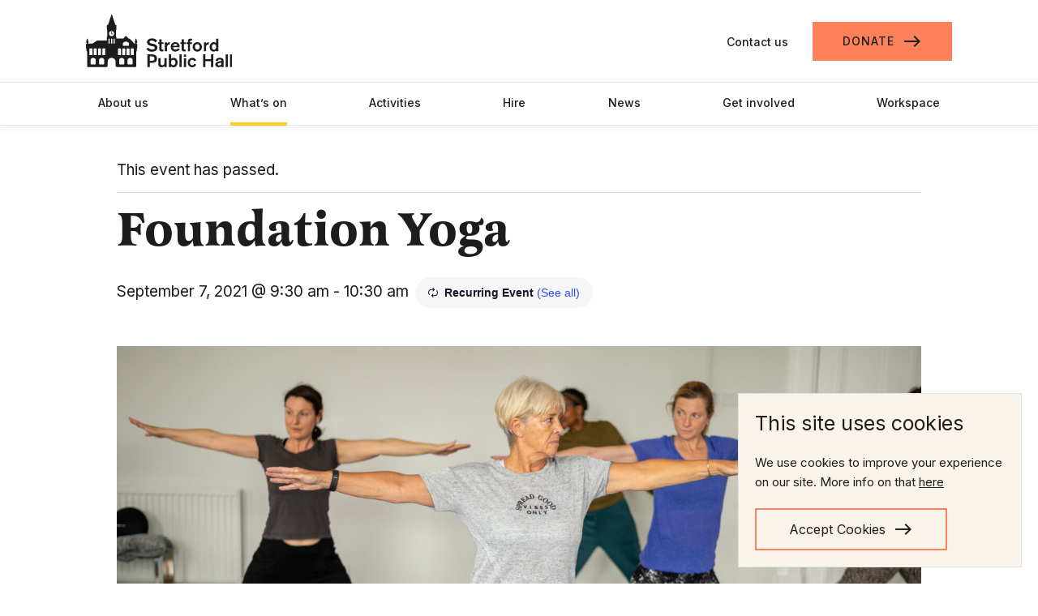

--- FILE ---
content_type: text/html; charset=UTF-8
request_url: https://stretfordpublichall.org.uk/event/wellbeing-tuesdays/2023-11-14/
body_size: 29419
content:
<!DOCTYPE html><html lang="en-GB" class="no-js"><head><meta charset="UTF-8"><meta http-equiv="X-UA-Compatible" content="IE=edge"><meta name="viewport" content="width=device-width, initial-scale=1"><meta name="format-detection" content="telephone=no"><link media="all" href="https://stretfordpublichall.org.uk/wp-content/cache/autoptimize/css/autoptimize_f36ff9bf8609aea71dd84e93dceafc88.css" rel="stylesheet"><link media="print" href="https://stretfordpublichall.org.uk/wp-content/cache/autoptimize/css/autoptimize_e84a81d26b93cb071ba03ea6aa3755a3.css" rel="stylesheet"><link media="only screen and (max-width: 768px)" href="https://stretfordpublichall.org.uk/wp-content/cache/autoptimize/css/autoptimize_6fe211f8bb15af76999ce9135805d7af.css" rel="stylesheet"><title>Foundation Yoga - Stretford Public Hall</title><meta name='robots' content='index, follow, max-image-preview:large, max-snippet:-1, max-video-preview:-1' /><link rel="canonical" href="https://stretfordpublichall.org.uk/event/wellbeing-tuesdays/2021-09-07/" /><meta property="og:locale" content="en_GB" /><meta property="og:type" content="article" /><meta property="og:title" content="Foundation Yoga - Stretford Public Hall" /><meta property="og:description" content="Kick off your day with some yoga with Gaynor Mullin. Gaynor has been running our Tuesday yoga classes since we started Wellbeing Tuesdays. Open to all abilities &#8211; this inclusive [&hellip;]" /><meta property="og:url" content="https://stretfordpublichall.org.uk/event/wellbeing-tuesdays/2021-09-07/" /><meta property="og:site_name" content="Stretford Public Hall" /><meta property="article:publisher" content="https://www.facebook.com/friendsofstretfordpublichall/" /><meta property="article:modified_time" content="2026-01-19T11:41:29+00:00" /><meta property="og:image" content="https://stretfordpublichall.org.uk/wp-content/uploads/2021/08/Yoga-scaled.jpg" /><meta property="og:image:width" content="2560" /><meta property="og:image:height" content="1704" /><meta property="og:image:type" content="image/jpeg" /><meta name="twitter:card" content="summary_large_image" /><meta name="twitter:site" content="@StretfordPHall" /><meta name="twitter:label1" content="Estimated reading time" /><meta name="twitter:data1" content="2 minutes" /> <script type="application/ld+json" class="yoast-schema-graph">{"@context":"https://schema.org","@graph":[{"@type":"WebPage","@id":"https://stretfordpublichall.org.uk/event/wellbeing-tuesdays/2021-09-07/","url":"https://stretfordpublichall.org.uk/event/wellbeing-tuesdays/2021-09-07/","name":"Foundation Yoga - Stretford Public Hall","isPartOf":{"@id":"https://stretfordpublichall.org.uk/#website"},"primaryImageOfPage":{"@id":"https://stretfordpublichall.org.uk/event/wellbeing-tuesdays/2021-09-07/#primaryimage"},"image":{"@id":"https://stretfordpublichall.org.uk/event/wellbeing-tuesdays/2021-09-07/#primaryimage"},"thumbnailUrl":"https://stretfordpublichall.org.uk/wp-content/uploads/2021/08/Yoga-scaled.jpg","datePublished":"2021-08-26T14:48:13+00:00","dateModified":"2026-01-19T11:41:29+00:00","breadcrumb":{"@id":"https://stretfordpublichall.org.uk/event/wellbeing-tuesdays/2021-09-07/#breadcrumb"},"inLanguage":"en-GB","potentialAction":[{"@type":"ReadAction","target":["https://stretfordpublichall.org.uk/event/wellbeing-tuesdays/2021-09-07/"]}]},{"@type":"ImageObject","inLanguage":"en-GB","@id":"https://stretfordpublichall.org.uk/event/wellbeing-tuesdays/2021-09-07/#primaryimage","url":"https://stretfordpublichall.org.uk/wp-content/uploads/2021/08/Yoga-scaled.jpg","contentUrl":"https://stretfordpublichall.org.uk/wp-content/uploads/2021/08/Yoga-scaled.jpg","width":2560,"height":1704},{"@type":"BreadcrumbList","@id":"https://stretfordpublichall.org.uk/event/wellbeing-tuesdays/2021-09-07/#breadcrumb","itemListElement":[{"@type":"ListItem","position":1,"name":"Home","item":"https://stretfordpublichall.org.uk/"},{"@type":"ListItem","position":2,"name":"Events","item":"https://stretfordpublichall.org.uk/whats-on/"},{"@type":"ListItem","position":3,"name":"Foundation Yoga"}]},{"@type":"WebSite","@id":"https://stretfordpublichall.org.uk/#website","url":"https://stretfordpublichall.org.uk/","name":"Stretford Public Hall","description":"Owned and run by the local community, open to everyone","potentialAction":[{"@type":"SearchAction","target":{"@type":"EntryPoint","urlTemplate":"https://stretfordpublichall.org.uk/?s={search_term_string}"},"query-input":{"@type":"PropertyValueSpecification","valueRequired":true,"valueName":"search_term_string"}}],"inLanguage":"en-GB"},{"@type":"Event","name":"Foundation Yoga","description":"Kick off your day with some yoga with Gaynor Mullin. Gaynor has been running our Tuesday yoga classes since we started Wellbeing Tuesdays. Open to all abilities &#8211; this inclusive [&hellip;]","image":{"@id":"https://stretfordpublichall.org.uk/event/wellbeing-tuesdays/2021-09-07/#primaryimage"},"url":"https://stretfordpublichall.org.uk/event/wellbeing-tuesdays/2021-09-07/","eventAttendanceMode":"https://schema.org/OfflineEventAttendanceMode","eventStatus":"https://schema.org/EventScheduled","startDate":"2021-09-07T09:30:00+01:00","endDate":"2021-09-07T10:30:00+01:00","location":{"@type":"Place","name":"Stretford Public Hall","description":"","url":"https://stretfordpublichall.org.uk/venue/stretford-public-hall/","address":{"@type":"PostalAddress"},"telephone":"","sameAs":""},"organizer":{"@type":"Person","name":"Stretford Public Hall","description":"","url":"http://www.stretfordpublichall.org.uk","telephone":"0161 9891689","email":"f&#114;&#105;&#101;nd&#115;&#64;s&#116;r&#101;&#116;&#102;or&#100;&#112;&#117;&#98;lic&#104;a&#108;l&#46;&#111;r&#103;.&#117;&#107;"},"@id":"https://stretfordpublichall.org.uk/event/wellbeing-tuesdays/2021-09-07/#event","mainEntityOfPage":{"@id":"https://stretfordpublichall.org.uk/event/wellbeing-tuesdays/2021-09-07/"}}]}</script> <link rel='dns-prefetch' href='//stretfordpublichall.org.uk' /><link rel='dns-prefetch' href='//connect.facebook.net' /><link rel='dns-prefetch' href='//js.stripe.com' /><link rel='dns-prefetch' href='//fonts.googleapis.com' /><link rel='dns-prefetch' href='//www.googletagmanager.com' /><link rel='stylesheet' id='givewp-campaign-blocks-fonts-css' href='https://fonts.googleapis.com/css2?family=Inter%3Awght%40400%3B500%3B600%3B700&#038;display=swap&#038;ver=6.9' type='text/css' media='all' /> <script type="text/javascript" src="https://stretfordpublichall.org.uk/wp/wp-includes/js/jquery/jquery.min.js?ver=3.7.1" id="jquery-core-js"></script> <script type="text/javascript" src="https://stretfordpublichall.org.uk/wp/wp-includes/js/jquery/ui/core.min.js?ver=1.13.3" id="jquery-ui-core-js"></script> <script type="text/javascript" src="https://stretfordpublichall.org.uk/wp/wp-includes/js/jquery/ui/datepicker.min.js?ver=1.13.3" id="jquery-ui-datepicker-js"></script> <script type="text/javascript" id="jquery-ui-datepicker-js-after">jQuery(function(jQuery){jQuery.datepicker.setDefaults({"closeText":"Close","currentText":"Today","monthNames":["January","February","March","April","May","June","July","August","September","October","November","December"],"monthNamesShort":["Jan","Feb","Mar","Apr","May","Jun","Jul","Aug","Sep","Oct","Nov","Dec"],"nextText":"Next","prevText":"Previous","dayNames":["Sunday","Monday","Tuesday","Wednesday","Thursday","Friday","Saturday"],"dayNamesShort":["Sun","Mon","Tue","Wed","Thu","Fri","Sat"],"dayNamesMin":["S","M","T","W","T","F","S"],"dateFormat":"MM d, yy","firstDay":1,"isRTL":false});});
//# sourceURL=jquery-ui-datepicker-js-after</script> <script type="text/javascript" src="https://stretfordpublichall.org.uk/wp/wp-includes/js/jquery/ui/mouse.min.js?ver=1.13.3" id="jquery-ui-mouse-js"></script> <script type="text/javascript" src="https://stretfordpublichall.org.uk/wp/wp-includes/js/jquery/ui/slider.min.js?ver=1.13.3" id="jquery-ui-slider-js"></script> <script type="text/javascript" src="https://stretfordpublichall.org.uk/wp/wp-includes/js/clipboard.min.js?ver=2.0.11" id="clipboard-js"></script> <script type="text/javascript" src="https://stretfordpublichall.org.uk/wp/wp-includes/js/plupload/moxie.min.js?ver=1.3.5.1" id="moxiejs-js"></script> <script type="text/javascript" src="https://stretfordpublichall.org.uk/wp/wp-includes/js/plupload/plupload.min.js?ver=2.1.9" id="plupload-js"></script> <script src='https://stretfordpublichall.org.uk/wp-content/plugins/event-tickets/common/build/js/underscore-before.js'></script> <script type="text/javascript" src="https://stretfordpublichall.org.uk/wp/wp-includes/js/underscore.min.js?ver=1.13.7" id="underscore-js"></script> <script src='https://stretfordpublichall.org.uk/wp-content/plugins/event-tickets/common/build/js/underscore-after.js'></script> <script type="text/javascript" src="https://stretfordpublichall.org.uk/wp/wp-includes/js/dist/dom-ready.min.js?ver=f77871ff7694fffea381" id="wp-dom-ready-js"></script> <script type="text/javascript" src="https://stretfordpublichall.org.uk/wp/wp-includes/js/dist/hooks.min.js?ver=dd5603f07f9220ed27f1" id="wp-hooks-js"></script> <script type="text/javascript" src="https://stretfordpublichall.org.uk/wp/wp-includes/js/dist/i18n.min.js?ver=c26c3dc7bed366793375" id="wp-i18n-js"></script> <script type="text/javascript" id="wp-i18n-js-after">wp.i18n.setLocaleData( { 'text direction\u0004ltr': [ 'ltr' ] } );
//# sourceURL=wp-i18n-js-after</script> <script type="text/javascript" id="wp-a11y-js-translations">( function( domain, translations ) {
	var localeData = translations.locale_data[ domain ] || translations.locale_data.messages;
	localeData[""].domain = domain;
	wp.i18n.setLocaleData( localeData, domain );
} )( "default", {"translation-revision-date":"2025-11-13 00:57:08+0000","generator":"GlotPress\/4.0.3","domain":"messages","locale_data":{"messages":{"":{"domain":"messages","plural-forms":"nplurals=2; plural=n != 1;","lang":"en_GB"},"Notifications":["Notifications"]}},"comment":{"reference":"wp-includes\/js\/dist\/a11y.js"}} );
//# sourceURL=wp-a11y-js-translations</script> <script type="text/javascript" src="https://stretfordpublichall.org.uk/wp/wp-includes/js/dist/a11y.min.js?ver=cb460b4676c94bd228ed" id="wp-a11y-js"></script> <script type="text/javascript" id="plupload-handlers-js-extra">var pluploadL10n = {"queue_limit_exceeded":"You have attempted to queue too many files.","file_exceeds_size_limit":"%s exceeds the maximum upload size for this site.","zero_byte_file":"This file is empty. Please try another.","invalid_filetype":"This file cannot be processed by the web server.","not_an_image":"This file is not an image. Please try another.","image_memory_exceeded":"Memory exceeded. Please try another smaller file.","image_dimensions_exceeded":"This is larger than the maximum size. Please try another.","default_error":"An error occurred in the upload. Please try again later.","missing_upload_url":"There was a configuration error. Please contact the server administrator.","upload_limit_exceeded":"You may only upload one file.","http_error":"Unexpected response from the server. The file may have been uploaded successfully. Check in the Media Library or reload the page.","http_error_image":"The server cannot process the image. This can happen if the server is busy or does not have enough resources to complete the task. Uploading a smaller image may help. Suggested maximum size is 2,560 pixels.","upload_failed":"Upload failed.","big_upload_failed":"Please try uploading this file with the %1$sbrowser uploader%2$s.","big_upload_queued":"%s exceeds the maximum upload size for the multi-file uploader when used in your browser.","io_error":"IO error.","security_error":"Security error.","file_cancelled":"File cancelled.","upload_stopped":"Upload stopped.","dismiss":"Dismiss","crunching":"Crunching\u2026","deleted":"moved to the Bin.","error_uploading":"\u201c%s\u201d has failed to upload.","unsupported_image":"This image cannot be displayed in a web browser. For best results, convert it to JPEG before uploading.","noneditable_image":"The web server cannot generate responsive image sizes for this image. Convert it to JPEG or PNG before uploading.","file_url_copied":"The file URL has been copied to your clipboard"};
//# sourceURL=plupload-handlers-js-extra</script> <script type="text/javascript" src="https://stretfordpublichall.org.uk/wp/wp-includes/js/plupload/handlers.min.js?ver=6.9" id="plupload-handlers-js"></script> <script type="text/javascript" id="give_ffm_frontend-js-extra">var give_ffm_frontend = {"ajaxurl":"https://stretfordpublichall.org.uk/wp/wp-admin/admin-ajax.php","error_message":"Please complete all required fields","submit_button_text":"Donate Now","nonce":"20ff64a741","confirmMsg":"Are you sure?","i18n":{"timepicker":{"choose_time":"Choose Time","time":"Time","hour":"Hour","minute":"Minute","second":"Second","done":"Done","now":"Now"},"repeater":{"max_rows":"You have added the maximum number of fields allowed."}},"plupload":{"url":"https://stretfordpublichall.org.uk/wp/wp-admin/admin-ajax.php?nonce=6519e503b3","flash_swf_url":"https://stretfordpublichall.org.uk/wp/wp-includes/js/plupload/plupload.flash.swf","filters":[{"title":"Allowed Files","extensions":"*"}],"multipart":true,"urlstream_upload":true}};
//# sourceURL=give_ffm_frontend-js-extra</script> <script type="text/javascript" src="https://stretfordpublichall.org.uk/wp-content/plugins/give-form-field-manager/assets/dist/js/give-ffm-frontend.js?ver=3.2.1" id="give_ffm_frontend-js"></script> <script type="text/javascript" src="https://stretfordpublichall.org.uk/wp-content/plugins/event-tickets/common/build/js/tribe-common.js?ver=9c44e11f3503a33e9540" id="tribe-common-js"></script> <script type="text/javascript" src="https://stretfordpublichall.org.uk/wp-content/plugins/the-events-calendar/build/js/views/breakpoints.js?ver=4208de2df2852e0b91ec" id="tribe-events-views-v2-breakpoints-js"></script> <script type="text/javascript" src="https://stretfordpublichall.org.uk/wp-content/plugins/woocommerce/assets/js/jquery-blockui/jquery.blockUI.min.js?ver=2.7.0-wc.10.4.3" id="wc-jquery-blockui-js" defer="defer" data-wp-strategy="defer"></script> <script type="text/javascript" id="wc-add-to-cart-js-extra">var wc_add_to_cart_params = {"ajax_url":"/wp/wp-admin/admin-ajax.php","wc_ajax_url":"/?wc-ajax=%%endpoint%%","i18n_view_cart":"View basket","cart_url":"https://stretfordpublichall.org.uk/basket/","is_cart":"","cart_redirect_after_add":"no"};
//# sourceURL=wc-add-to-cart-js-extra</script> <script type="text/javascript" src="https://stretfordpublichall.org.uk/wp-content/plugins/woocommerce/assets/js/frontend/add-to-cart.min.js?ver=10.4.3" id="wc-add-to-cart-js" defer="defer" data-wp-strategy="defer"></script> <script type="text/javascript" src="https://stretfordpublichall.org.uk/wp-content/plugins/woocommerce/assets/js/js-cookie/js.cookie.min.js?ver=2.1.4-wc.10.4.3" id="wc-js-cookie-js" defer="defer" data-wp-strategy="defer"></script> <script type="text/javascript" id="woocommerce-js-extra">var woocommerce_params = {"ajax_url":"/wp/wp-admin/admin-ajax.php","wc_ajax_url":"/?wc-ajax=%%endpoint%%","i18n_password_show":"Show password","i18n_password_hide":"Hide password"};
//# sourceURL=woocommerce-js-extra</script> <script type="text/javascript" src="https://stretfordpublichall.org.uk/wp-content/plugins/woocommerce/assets/js/frontend/woocommerce.min.js?ver=10.4.3" id="woocommerce-js" defer="defer" data-wp-strategy="defer"></script> <script type="text/javascript" id="give-stripe-js-js-extra">var give_stripe_vars = {"zero_based_currency":"","zero_based_currencies_list":["JPY","KRW","CLP","ISK","BIF","DJF","GNF","KHR","KPW","LAK","LKR","MGA","MZN","VUV"],"sitename":"Stretford Public Hall","checkoutBtnTitle":"Donate","publishable_key":"pk_live_SOAF7K36IdsvCKVYsaMsEepB","checkout_image":"","checkout_address":"","checkout_processing_text":"Donation Processing...","give_version":"4.14.0","cc_fields_format":"multi","card_number_placeholder_text":"Card Number","card_cvc_placeholder_text":"CVC","donate_button_text":"Invest Now","element_font_styles":{"cssSrc":false},"element_base_styles":{"color":"#32325D","fontWeight":500,"fontSize":"16px","fontSmoothing":"antialiased","::placeholder":{"color":"#222222"},":-webkit-autofill":{"color":"#e39f48"}},"element_complete_styles":{},"element_empty_styles":{},"element_invalid_styles":{},"float_labels":"","base_country":"GB","preferred_locale":"en","stripe_card_update":"","stripe_becs_update":""};
//# sourceURL=give-stripe-js-js-extra</script> <script type="text/javascript" src="https://js.stripe.com/v3/?ver=4.14.0" id="give-stripe-js-js"></script> <script type="text/javascript" src="https://stretfordpublichall.org.uk/wp-content/plugins/give/build/assets/dist/js/give-stripe.js?ver=4.14.0" id="give-stripe-onpage-js-js"></script> <script type="text/javascript" id="give-js-extra">var give_global_vars = {"ajaxurl":"https://stretfordpublichall.org.uk/wp/wp-admin/admin-ajax.php","checkout_nonce":"daf5ed5362","currency":"GBP","currency_sign":"\u00a3","currency_pos":"before","thousands_separator":",","decimal_separator":".","no_gateway":"Please select a payment method.","bad_minimum":"The minimum custom donation amount for this form is","bad_maximum":"The maximum custom donation amount for this form is","general_loading":"Loading...","purchase_loading":"Please Wait...","textForOverlayScreen":"\u003Ch3\u003EProcessing...\u003C/h3\u003E\u003Cp\u003EThis will only take a second!\u003C/p\u003E","number_decimals":"2","is_test_mode":"","give_version":"4.14.0","magnific_options":{"main_class":"give-modal","close_on_bg_click":false},"form_translation":{"payment-mode":"Please select payment mode.","give_first":"Please enter your first name.","give_last":"Please enter your last name.","give_email":"Please enter a valid email address.","give_user_login":"Invalid email address or username.","give_user_pass":"Enter a password.","give_user_pass_confirm":"Enter the password confirmation.","give_agree_to_terms":"You must agree to the terms and conditions."},"confirm_email_sent_message":"Please check your email and click on the link to access your complete donation history.","ajax_vars":{"ajaxurl":"https://stretfordpublichall.org.uk/wp/wp-admin/admin-ajax.php","ajaxNonce":"134debfeb8","loading":"Loading","select_option":"Please select an option","default_gateway":"stripe","permalinks":"1","number_decimals":2},"cookie_hash":"dc79dab65a916826d97b746ca64a46e7","session_nonce_cookie_name":"wp-give_session_reset_nonce_dc79dab65a916826d97b746ca64a46e7","session_cookie_name":"wp-give_session_dc79dab65a916826d97b746ca64a46e7","delete_session_nonce_cookie":"0"};
var giveApiSettings = {"root":"https://stretfordpublichall.org.uk/wp-json/give-api/v2/","rest_base":"give-api/v2"};
//# sourceURL=give-js-extra</script> <script type="text/javascript" src="https://stretfordpublichall.org.uk/wp-content/plugins/give/build/assets/dist/js/give.js?ver=8540f4f50a2032d9c5b5" id="give-js"></script> <script type="text/javascript" id="give-fee-recovery-js-extra">var give_fee_recovery_object = {"give_fee_zero_based_currency":"[\"JPY\",\"KRW\",\"CLP\",\"ISK\",\"BIF\",\"DJF\",\"GNF\",\"KHR\",\"KPW\",\"LAK\",\"LKR\",\"MGA\",\"MZN\",\"VUV\"]"};
//# sourceURL=give-fee-recovery-js-extra</script> <script type="text/javascript" src="https://stretfordpublichall.org.uk/wp-content/plugins/give-fee-recovery/assets/js/give-fee-recovery-public.min.js?ver=2.3.6" id="give-fee-recovery-js"></script> <script type="text/javascript" id="give-gift-aid-js-extra">var give_gift_aid_vars = {"gift_aid_site_url":"https://stretfordpublichall.org.uk/wp","gift_aid_base_country":"GB"};
//# sourceURL=give-gift-aid-js-extra</script> <script type="text/javascript" src="https://stretfordpublichall.org.uk/wp-content/plugins/give-gift-aid/assets/js/give-gift-aid-frontend.min.js?ver=2.2.1" id="give-gift-aid-js"></script> <script type="text/javascript" id="give_recurring_script-js-extra">var Give_Recurring_Vars = {"email_access":"1","pretty_intervals":{"1":"Every","2":"Every two","3":"Every three","4":"Every four","5":"Every five","6":"Every six"},"pretty_periods":{"day":"Daily","week":"Weekly","month":"Monthly","quarter":"Quarterly","half-year":"Semi-Annually","year":"Yearly"},"messages":{"daily_forbidden":"The selected payment method does not support daily recurring giving. Please select another payment method or supported giving frequency.","confirm_cancel":"Are you sure you want to cancel this subscription?"},"multi_level_message_pre_text":"You have chosen to donate"};
//# sourceURL=give_recurring_script-js-extra</script> <script type="text/javascript" src="https://stretfordpublichall.org.uk/wp-content/plugins/give-recurring/assets/js/give-recurring.min.js?ver=2.17.0" id="give_recurring_script-js"></script> <script type="text/javascript" src="https://stretfordpublichall.org.uk/wp-content/themes/stretford-public-hall-theme/js/nojs.js?ver=6.9" id="nojs_js-js"></script> <meta name="generator" content="Site Kit by Google 1.171.0" /><meta name="generator" content="Give v4.14.0" /><meta name="et-api-version" content="v1"><meta name="et-api-origin" content="https://stretfordpublichall.org.uk"><link rel="https://theeventscalendar.com/" href="https://stretfordpublichall.org.uk/wp-json/tribe/tickets/v1/" /><meta name="tec-api-version" content="v1"><meta name="tec-api-origin" content="https://stretfordpublichall.org.uk"><link rel="alternate" href="https://stretfordpublichall.org.uk/wp-json/tribe/events/v1/events/10129" /> <noscript><style>.woocommerce-product-gallery{ opacity: 1 !important; }</style></noscript><link rel="icon" href="https://stretfordpublichall.org.uk/wp-content/uploads/2021/04/cropped-SPH-favicon_SPH-icon-Black_RGB-32x32.png" sizes="32x32" /><link rel="icon" href="https://stretfordpublichall.org.uk/wp-content/uploads/2021/04/cropped-SPH-favicon_SPH-icon-Black_RGB-192x192.png" sizes="192x192" /><link rel="apple-touch-icon" href="https://stretfordpublichall.org.uk/wp-content/uploads/2021/04/cropped-SPH-favicon_SPH-icon-Black_RGB-180x180.png" /><meta name="msapplication-TileImage" content="https://stretfordpublichall.org.uk/wp-content/uploads/2021/04/cropped-SPH-favicon_SPH-icon-Black_RGB-270x270.png" /></head><body class="wp-singular tribe_events-template-default single single-tribe_events postid-10129 wp-theme-stretford-public-hall-theme theme-stretford-public-hall-theme give-recurring woocommerce-no-js tribe-events-page-template tribe-no-js tribe-filter-live events-single tribe-events-style-full tribe-events-style-theme tribe-theme-stretford-public-hall-theme"><ul id="quicklinks" class=""><li tabindex="0">Use the following links to quickly navigate to sections of the website</li><li><a href="#header-cta-links">Skip to contact and donate links</a></li><li><a href="#main-navigation">Skip to site navigation</a></li><li><a href="#main-content">Skip to content</a></li></ul><div id="content-wrapper" ><div id="header-wrapper"><header><div id="main-header"> <a class="logo" href="https://stretfordpublichall.org.uk"> <img src="https://stretfordpublichall.org.uk/wp-content/themes/stretford-public-hall-theme/images/sph-logo.svg" alt="Stretford Public Hall" /> </a> <a aria-label="Main menu" id="nav-toggle" class=""> <span class="sr-only">Main menu</span> <i class="material-icons menu-icon nav-icon" aria-hidden="true">menu</i> </a><ul id="header-cta-links"><li> <a class="contact" href="https://stretfordpublichall.org.uk/contact/"> Contact us </a></li><li> <a class="button button-quaternary" href="https://stretfordpublichall.org.uk/get-involved/donate/"> <span class="button-inner"> <span class="button-label">Donate</span> <span class="button-arrow"><i class="material-icons" aria-hidden="true">east</i></span> </span> </a></li></ul></div><div id="navigation-wrapper"><nav id="main-navigation"><ul><li id="menu-item-204" class="menu-item menu-item-type-post_type menu-item-object-page menu-item-204"><a href="https://stretfordpublichall.org.uk/about-us/">About us</a></li><li id="menu-item-231" class="menu-item menu-item-type-custom menu-item-object-custom current-menu-item current_page_item menu-item-231"><a href="https://stretfordpublichall.org.uk/whats-on/">What&#8217;s on</a></li><li id="menu-item-206" class="menu-item menu-item-type-post_type menu-item-object-page menu-item-206"><a href="https://stretfordpublichall.org.uk/activities/">Activities</a></li><li id="menu-item-42511" class="menu-item menu-item-type-post_type menu-item-object-page menu-item-42511"><a href="https://stretfordpublichall.org.uk/hire/">Hire</a></li><li id="menu-item-183" class="menu-item menu-item-type-post_type menu-item-object-page current_page_parent menu-item-183"><a href="https://stretfordpublichall.org.uk/news/">News</a></li><li id="menu-item-208" class="menu-item menu-item-type-post_type menu-item-object-page menu-item-208"><a href="https://stretfordpublichall.org.uk/get-involved/">Get involved</a></li><li id="menu-item-209" class="menu-item menu-item-type-post_type menu-item-object-page menu-item-209"><a href="https://stretfordpublichall.org.uk/workspace/">Workspace</a></li><li class="mobile-only"> <a class="" href="https://stretfordpublichall.org.uk/contact/"> Contact us </a></li><li class="mobile-only"> <a class="button button-quaternary" href="https://stretfordpublichall.org.uk/get-involved/donate/"> <span class="button-inner"> <span class="button-label">Donate</span> <span class="button-arrow"><i class="material-icons" aria-hidden="true">east</i></span> </span> </a></li><li class="mobile-only"><h3 class="social-media-links-title">Follow us</h3><ul id="social-media-links"><li> <a class="facebook" target="_blank" href="https://www.facebook.com/1490613847865422"> <span class="sr-only">Facebook</span> <svg version="1.1" id="Layer_1" xmlns="http://www.w3.org/2000/svg" xmlns:xlink="http://www.w3.org/1999/xlink" x="0px" y="0px"
 viewBox="0 0 45 45" style="enable-background:new 0 0 45 45;" xml:space="preserve"> <g id="Facebook" transform="translate(-19 -13.2)"> <path id="Path_65" d="M43.5,27.8v1.8h4.2c0.2,0,0.4,0.1,0.5,0.3c0.1,0.1,0.2,0.3,0.3,0.5l-0.3,3.9c0,0.4-0.3,0.7-0.8,0.8h-3.9v14.9
 c0,0.4-0.4,0.7-0.8,0.8H38c-0.4,0-0.7-0.4-0.8-0.8V35h-2.4c-0.4,0-0.7-0.4-0.8-0.8v-3.9c0-0.4,0.4-0.7,0.8-0.8h2.4v-2
 c0-4.5,2.3-6.8,6.8-6.8c1.5,0,3,0.2,4.4,0.6c0.4,0.1,0.6,0.5,0.5,0.8l-0.5,3.8c0,0.2-0.1,0.4-0.3,0.5c-0.2,0.1-0.4,0.2-0.6,0.1
 c-0.9-0.1-1.8-0.2-2.6-0.3C43.6,26.3,43.5,26.6,43.5,27.8"/> </g> </svg> </a></li><li> <a class="twitter" target="_blank" href="https://twitter.com/StretfordPHall"> <span class="sr-only">Twitter</span> <svg version="1.1" id="Layer_1" xmlns="http://www.w3.org/2000/svg" xmlns:xlink="http://www.w3.org/1999/xlink" x="0px" y="0px"
 viewBox="0 0 45 45" style="enable-background:new 0 0 45 45;" xml:space="preserve"> <g id="Twitter" transform="translate(-13.9 -15.9)"> <path id="Path_64" d="M54.5,27.9c-0.9,1.4-2.1,2.7-3.5,3.6v0.7c0,3.1-0.7,6.1-2,8.9c-3.3,7.6-10.9,12.4-19.2,12.3
 c-3.4,0-6.7-0.8-9.8-2.3c-0.5-0.3-1.2-0.7-1.6-1c-0.2-0.2-0.3-0.3-0.3-0.5c0-0.4,0.3-0.6,0.7-0.7c0.5,0,1.2,0.2,1.6,0.2
 c2.6,0,5.1-0.7,7.3-2c-2.7-0.7-4.8-2.7-5.6-5.3v-0.2c0-0.4,0.3-0.6,0.7-0.7h0.5c-2.3-1.4-3.7-3.9-3.8-6.6c0-0.4,0.4-0.7,0.8-0.7
 c0.5,0.1,0.9,0.3,1.3,0.5c-1.2-1.4-1.8-3.2-1.8-5c0-1.4,0.3-2.8,1-4c0.2-0.2,0.3-0.3,0.5-0.3c0.2,0,0.4,0,0.5,0.2
 c0.6,0.8,1.4,1.5,2.2,2.2c3.2,2.8,7.2,4.6,11.4,5v-1c0-4.3,3.5-7.8,7.8-7.8c0,0,0,0,0,0c2,0,4,0.8,5.5,2.2c1.5-0.3,2.9-0.9,4.1-1.6
 c0.2,0,0.2-0.2,0.3-0.2c0.4,0,0.6,0.3,0.7,0.7c-0.3,1-0.8,2-1.5,2.8c0.6-0.3,1.2-0.5,1.8-0.7c0.4,0,0.6,0.3,0.7,0.7
 C54.7,27.7,54.7,27.9,54.5,27.9"/> </g> </svg> </a></li><li> <a class="instagram" target="_blank" href="https://instagram.com/friendsofstretfordpublichall/?hl=en"> <span class="sr-only">Instagram</span> <svg version="1.1" id="Layer_1" xmlns="http://www.w3.org/2000/svg" xmlns:xlink="http://www.w3.org/1999/xlink" x="0px" y="0px"
 viewBox="0 0 45 45" style="enable-background:new 0 0 45 45;" xml:space="preserve"> <g> <path d="M30.5,12.7c-1,0-1.8,0.8-1.8,1.8c0,1,0.8,1.8,1.8,1.8v0c1,0,1.8-0.8,1.8-1.8c0,0,0,0,0,0C32.3,13.5,31.5,12.7,30.5,12.7z"
 /> <path d="M36.7,12.7c-0.4-1-1-1.9-1.7-2.7c-0.7-0.8-1.7-1.4-2.7-1.7c-1.2-0.4-2.4-0.7-3.6-0.7c-1.6-0.1-2.1-0.1-6.2-0.1
 s-4.6,0-6.2,0.1c-1.2,0-2.5,0.3-3.6,0.7c-1,0.4-1.9,1-2.7,1.7c-0.8,0.7-1.4,1.7-1.7,2.7c-0.4,1.2-0.7,2.4-0.7,3.6
 c-0.1,1.6-0.1,2.1-0.1,6.2c0,4.1,0,4.6,0.1,6.2c0,1.2,0.3,2.5,0.7,3.6c0.4,1,1,1.9,1.7,2.7c0.7,0.8,1.7,1.4,2.7,1.7
 c1.2,0.4,2.4,0.7,3.6,0.7c1.6,0.1,2.1,0.1,6.2,0.1s4.6,0,6.2-0.1c1.2,0,2.5-0.3,3.6-0.7c1-0.4,1.9-1,2.7-1.7
 c0.8-0.7,1.4-1.7,1.7-2.7c0.4-1.2,0.7-2.4,0.7-3.6h0c0.1-1.6,0.1-2.1,0.1-6.2c0-4.1,0-4.6-0.1-6.2C37.4,15.1,37.1,13.8,36.7,12.7z
 M34.7,28.6c0,1-0.2,1.9-0.5,2.8c-0.2,0.7-0.6,1.2-1.1,1.7c-0.5,0.5-1.1,0.9-1.7,1.1c-0.9,0.3-1.8,0.5-2.8,0.5
 c-1.6,0.1-2.1,0.1-6.1,0.1s-4.5,0-6.1-0.1c-1,0-1.9-0.2-2.8-0.5c-0.7-0.2-1.2-0.6-1.7-1.1c-0.5-0.5-0.9-1.1-1.1-1.7
 c-0.3-0.9-0.5-1.8-0.5-2.8c-0.1-1.6-0.1-2.1-0.1-6.1c0-4,0-4.5,0.1-6.1c0-1,0.2-1.9,0.5-2.8c0.2-0.7,0.6-1.2,1.1-1.7
 c0.5-0.5,1.1-0.9,1.7-1.1c0.9-0.3,1.8-0.5,2.8-0.5c1.6-0.1,2.1-0.1,6.1-0.1s4.5,0,6.1,0.1c1,0,1.9,0.2,2.8,0.5
 c0.7,0.2,1.2,0.6,1.7,1.1c0.5,0.5,0.9,1.1,1.1,1.7c0.3,0.9,0.5,1.8,0.5,2.8c0.1,1.6,0.1,2.1,0.1,6.1C34.8,26.5,34.8,27,34.7,28.6z"
 /> <path d="M22.5,14.8c-4.3,0-7.7,3.4-7.7,7.7s3.4,7.7,7.7,7.7v0c4.3,0,7.7-3.4,7.7-7.7c0,0,0,0,0,0C30.2,18.2,26.8,14.8,22.5,14.8z
 M22.5,27.5c-2.8,0-5-2.2-5-5c0-2.8,2.2-5,5-5s5,2.2,5,5C27.5,25.3,25.3,27.5,22.5,27.5z"/> </g> </svg> </a></li><li> <a class="linkedin" target="_blank" href="https://www.linkedin.com/company/friends-of-stretford-public-hall"> <span class="sr-only">Linkedin</span> <svg version="1.1" id="Layer_1" xmlns="http://www.w3.org/2000/svg" xmlns:xlink="http://www.w3.org/1999/xlink" x="0px" y="0px"
 viewBox="0 0 45 45" style="enable-background:new 0 0 45 45;" xml:space="preserve"> <g id="Group_66" transform="translate(2.887 2.763)"> <path id="Path_70" d="M34.8,22.9v11.2h-6.5V23.7c0-2.6-0.9-4.5-3.3-4.5c-1.5,0-2.8,0.9-3.3,2.3c-0.2,0.5-0.3,1.1-0.3,1.6V34h-6.5
 c0,0,0.1-17.7,0-19.6h6.5v2.8l0,0c1.2-2,3.4-3.3,5.8-3.2C31.6,14.2,34.8,17,34.8,22.9L34.8,22.9z M8.1,5.2C6.2,5.1,4.6,6.4,4.4,8.3
 c-0.2,1.8,1.2,3.5,3.1,3.6c0.2,0,0.4,0,0.5,0l0,0c1.8,0.2,3.5-1.2,3.6-3.1c0.2-1.8-1.2-3.5-3.1-3.6C8.4,5.2,8.2,5.2,8.1,5.2z
 M4.9,34.3h6.5V14.7H4.9V34.3z"/> </g> </svg> </a></li></ul></li></ul></nav></div></header></div><div id="main-content"><section id="tribe-events-pg-template" class="tribe-events-pg-template"><div class="tribe-events-before-html"></div><span class="tribe-events-ajax-loading"><img class="tribe-events-spinner-medium" src="https://stretfordpublichall.org.uk/wp-content/plugins/the-events-calendar/src/resources/images/tribe-loading.gif" alt="Loading Events" /></span><section id="tribe-events-content" class="flex-panel tribe-events-single"><div class="grid-container grid-container-gutter"><div class="grid-row grid-row-gutter justify-center"><div class="grid-item grid-item-1"><div class="tribe-events-notices"><ul><li>This event has passed.</li></ul></div><h1 class="">Foundation Yoga</h1><div class="tribe-events-schedule tribe-clearfix"><p><span class="tribe-event-date-start">September 7, 2021 @ 9:30 am</span> - <span class="tribe-event-time">10:30 am</span></p><div class="recurringinfo"><div class="event-is-recurring"><span class="tribe-events-divider">|</span>Recurring Event <a href="https://stretfordpublichall.org.uk/event/wellbeing-tuesdays/all/">(See all)</a><div id="tribe-events-tooltip-10129" class="tribe-events-tooltip recurring-info-tooltip"><div class="tribe-events-event-body"><p>An event every week that begins at 9:30 am on Tuesday, repeating until July 28, 2026</p><p>One event on August 1, 2023 at 9:30 am</p><p>One event on August 8, 2023 at 9:30 am</p><p>One event on August 15, 2023 at 9:30 am</p><p>One event on August 22, 2023 at 9:30 am</p><p>One event on August 29, 2023 at 9:30 am</p><p>An event every week that begins at 9:30 am on Tuesday, repeating until September 26, 2023</p><p>An event every week that begins at 9:30 am on Tuesday, repeating until December 17, 2024</p></div><span class="tribe-events-arrow"></span></div></div></div></div><div id="tribe-events-header"  data-title="Foundation Yoga - Stretford Public Hall" data-viewtitle="Foundation Yoga"><nav class="tribe-events-nav-pagination" aria-label="Event Navigation"><ul class="tribe-events-sub-nav"><li class="tribe-events-nav-previous"><a href="https://stretfordpublichall.org.uk/event/sivananda-yoga/2021-07-21/"><span>&laquo;</span> Sivananda Yoga</a></li><li class="tribe-events-nav-next"><a href="https://stretfordpublichall.org.uk/event/helens-mum-and-baby-yoga-2/2021-09-07/">Helen&#8217;s mum &#038; baby yoga <span>&raquo;</span></a></li></ul></nav></div><div id="post-10129" class="post-10129 tribe_events type-tribe_events status-publish has-post-thumbnail hentry tribe-recurring-event tribe-recurring-event-parent"><div class="tribe-events-event-image"><img width="2560" height="1704" src="https://stretfordpublichall.org.uk/wp-content/uploads/2021/08/Yoga-scaled.jpg" class="attachment-full size-full wp-post-image" alt="" decoding="async" fetchpriority="high" srcset="https://stretfordpublichall.org.uk/wp-content/uploads/2021/08/Yoga-scaled.jpg 2560w, https://stretfordpublichall.org.uk/wp-content/uploads/2021/08/Yoga-300x200.jpg 300w, https://stretfordpublichall.org.uk/wp-content/uploads/2021/08/Yoga-1024x681.jpg 1024w, https://stretfordpublichall.org.uk/wp-content/uploads/2021/08/Yoga-768x511.jpg 768w, https://stretfordpublichall.org.uk/wp-content/uploads/2021/08/Yoga-1536x1022.jpg 1536w, https://stretfordpublichall.org.uk/wp-content/uploads/2021/08/Yoga-2048x1363.jpg 2048w" sizes="(max-width: 2560px) 100vw, 2560px" /></div><div class="tribe-events-single-event-description tribe-events-content"><p>Kick off your day with some yoga with Gaynor Mullin. Gaynor has been running our Tuesday yoga classes since we started Wellbeing Tuesdays. Open to all abilities &#8211; this inclusive class, will help you to improve your strength and flexibility, along with reducing stress and strengthening your immune system and general wellbeing.</p><p>The suggested donation for this class is £5 and is based on what you might pay for a similar class elsewhere. If you are able to donate it helps us keep these classes going and affordable for all.</p><h4>Pay what you can</h4><p>All our Wellbeing Tuesday classes and events are &#8216;pay what you can&#8217; basis. This means that everyone regardless of finances, can access events and activities here at Stretford Public Hall and everyone will always get the same experience.</p><p>Each class will have a suggested donation based on what similar classes in the area cost to attend. If you are able to donate this price, it will help us to keep this programme of events running for the future. However, there will never be an expectation for someone to pay this.</p><h4>Do I need to book?</h4><p>No, all Wellbeing Tuesday classes and events are walk-up only.</p><p>&nbsp;</p><p>&nbsp;</p><p>&nbsp;</p></div><div class="tribe-events tribe-common"><div class="tribe-events-c-subscribe-dropdown__container"><div class="tribe-events-c-subscribe-dropdown"><div class="tribe-common-c-btn-border tribe-events-c-subscribe-dropdown__button"> <svg  class="tribe-common-c-svgicon tribe-common-c-svgicon--cal-export tribe-events-c-subscribe-dropdown__export-icon"  viewBox="0 0 23 17" xmlns="http://www.w3.org/2000/svg"> <path fill-rule="evenodd" clip-rule="evenodd" d="M.128.896V16.13c0 .211.145.383.323.383h15.354c.179 0 .323-.172.323-.383V.896c0-.212-.144-.383-.323-.383H.451C.273.513.128.684.128.896Zm16 6.742h-.901V4.679H1.009v10.729h14.218v-3.336h.901V7.638ZM1.01 1.614h14.218v2.058H1.009V1.614Z" /> <path d="M20.5 9.846H8.312M18.524 6.953l2.89 2.909-2.855 2.855" stroke-width="1.2" stroke-linecap="round" stroke-linejoin="round"/> </svg> <button
 class="tribe-events-c-subscribe-dropdown__button-text"
 aria-expanded="false"
 aria-controls="tribe-events-subscribe-dropdown-content"
 aria-label="View links to add events to your calendar"
 > Add to calendar </button> <svg  class="tribe-common-c-svgicon tribe-common-c-svgicon--caret-down tribe-events-c-subscribe-dropdown__button-icon"  viewBox="0 0 10 7" xmlns="http://www.w3.org/2000/svg" aria-hidden="true"><path fill-rule="evenodd" clip-rule="evenodd" d="M1.008.609L5 4.6 8.992.61l.958.958L5 6.517.05 1.566l.958-.958z" class="tribe-common-c-svgicon__svg-fill"/></svg></div><div id="tribe-events-subscribe-dropdown-content" class="tribe-events-c-subscribe-dropdown__content"><ul class="tribe-events-c-subscribe-dropdown__list"><li class="tribe-events-c-subscribe-dropdown__list-item"> <a
 href="https://www.google.com/calendar/event?action=TEMPLATE&#038;dates=20210907T093000/20210907T103000&#038;text=Foundation%20Yoga&#038;details=Kick+off+your+day+with+some+yoga+with+Gaynor+Mullin.+Gaynor+has+been+running+our+Tuesday+yoga+classes+since+we+started+Wellbeing+Tuesdays.+Open+to+all+abilities+-+this+inclusive+class%2C+will+help+you+to+improve+your+strength+and+flexibility%2C+along+with+reducing+stress+and+strengthening+your+immune+system+and+general+wellbeing.The+suggested+donation+for+this+class+is+%C2%A35+and+is+based+on+what+you+might+pay+for+a+similar+class+elsewhere.+If+you+are+able+to+donate+it+helps+us+keep+these+classes+going+and+affordable+for+all.%3Ch4%3EPay+what+you+can%3C%2Fh4%3EAll+our+Wellbeing+Tuesday+classes+and+events+are+%27pay+what+you+can%27+basis.+This+means+that+everyone+regardless+of+finances%2C+can+access+events+and+activities+here+at+Stretford+Public+Hall+and+everyone+will+always+get+the+same+experience.Each+class+will+have+a+suggested+donation+based+on+what+similar+classes+in+the+area+cost+to+attend.+If+you+are+able+to+donate+this+price%2C+it+will+help+us+to+keep+this+programme+of+events+running+for++%28View+Full+event+Description+Here%3A+https%3A%2F%2Fstretfordpublichall.org.uk%2Fevent%2Fwellbeing-tuesdays%2F2021-09-07%2F%29&#038;location=Stretford%20Public%20Hall&#038;trp=false&#038;ctz=Europe/London&#038;sprop=website:https://stretfordpublichall.org.uk"
 class="tribe-events-c-subscribe-dropdown__list-item-link"
 target="_blank"
 rel="noopener noreferrer nofollow noindex"
 > Google Calendar </a></li><li class="tribe-events-c-subscribe-dropdown__list-item"> <a
 href="webcal://stretfordpublichall.org.uk/event/wellbeing-tuesdays/2021-09-07/?ical=1"
 class="tribe-events-c-subscribe-dropdown__list-item-link"
 target="_blank"
 rel="noopener noreferrer nofollow noindex"
 > iCalendar </a></li><li class="tribe-events-c-subscribe-dropdown__list-item"> <a
 href="https://outlook.office.com/owa/?path=/calendar/action/compose&#038;rrv=addevent&#038;startdt=2021-09-07T09%3A30%3A00%2B01%3A00&#038;enddt=2021-09-07T10%3A30%3A00%2B01%3A00&#038;location=Stretford%20Public%20Hall&#038;subject=Foundation%20Yoga&#038;body=Kick%20off%20your%20day%20with%20some%20yoga%20with%20Gaynor%20Mullin.%20Gaynor%20has%20been%20running%20our%20Tuesday%20yoga%20classes%20since%20we%20started%20Wellbeing%20Tuesdays.%20Open%20to%20all%20abilities%20-%20this%20inclusive%20class%2C%20will%20help%20you%20to%20improve%20your%20strength%20and%20flexibility%2C%20along%20with%20reducing%20stress%20and%20strengthening%20your%20immune%20system%20and%20general%20wellbeing.The%20suggested%20donation%20for%20this%20class%20is%20%C2%A35%20and%20is%20based%20on%20what%20you%20might%20pay%20for%20a%20similar%20class%20elsewhere.%20If%20you%20are%20able%20to%20donate%20it%20helps%20us%20keep%20these%20classes%20going%20and%20affordable%20for%20all.Pay%20what%20you%20canAll%20our%20Wellbeing%20Tuesday%20classes%20and%20events%20are%20%27pay%20what%20you%20can%27%20basis.%20This%20means%20that%20everyone%20regardless%20of%20finances%2C%20can%20access%20events%20and%20activities%20here%20at%20Stretford%20Public%20Hall%20and%20everyone%20will%20always%20get%20the%20same%20experience.Each%20class%20will%20have%20a%20suggested%20donation%20based%20on%20what%20similar%20classes%20in%20the%20area%20cost%20to%20attend.%20If%20you%20are%20a%20%28View%20Full%20Event%20Description%20Here%3A%20https%3A%2F%2Fstretfordpublichall.org.uk%2Fevent%2Fwellbeing-tuesdays%2F2021-09-07%2F%29"
 class="tribe-events-c-subscribe-dropdown__list-item-link"
 target="_blank"
 rel="noopener noreferrer nofollow noindex"
 > Outlook 365 </a></li><li class="tribe-events-c-subscribe-dropdown__list-item"> <a
 href="https://outlook.live.com/owa/?path=/calendar/action/compose&#038;rrv=addevent&#038;startdt=2021-09-07T09%3A30%3A00%2B01%3A00&#038;enddt=2021-09-07T10%3A30%3A00%2B01%3A00&#038;location=Stretford%20Public%20Hall&#038;subject=Foundation%20Yoga&#038;body=Kick%20off%20your%20day%20with%20some%20yoga%20with%20Gaynor%20Mullin.%20Gaynor%20has%20been%20running%20our%20Tuesday%20yoga%20classes%20since%20we%20started%20Wellbeing%20Tuesdays.%20Open%20to%20all%20abilities%20-%20this%20inclusive%20class%2C%20will%20help%20you%20to%20improve%20your%20strength%20and%20flexibility%2C%20along%20with%20reducing%20stress%20and%20strengthening%20your%20immune%20system%20and%20general%20wellbeing.The%20suggested%20donation%20for%20this%20class%20is%20%C2%A35%20and%20is%20based%20on%20what%20you%20might%20pay%20for%20a%20similar%20class%20elsewhere.%20If%20you%20are%20able%20to%20donate%20it%20helps%20us%20keep%20these%20classes%20going%20and%20affordable%20for%20all.Pay%20what%20you%20canAll%20our%20Wellbeing%20Tuesday%20classes%20and%20events%20are%20%27pay%20what%20you%20can%27%20basis.%20This%20means%20that%20everyone%20regardless%20of%20finances%2C%20can%20access%20events%20and%20activities%20here%20at%20Stretford%20Public%20Hall%20and%20everyone%20will%20always%20get%20the%20same%20experience.Each%20class%20will%20have%20a%20suggested%20donation%20based%20on%20what%20similar%20classes%20in%20the%20area%20cost%20to%20attend.%20If%20you%20are%20a%20%28View%20Full%20Event%20Description%20Here%3A%20https%3A%2F%2Fstretfordpublichall.org.uk%2Fevent%2Fwellbeing-tuesdays%2F2021-09-07%2F%29"
 class="tribe-events-c-subscribe-dropdown__list-item-link"
 target="_blank"
 rel="noopener noreferrer nofollow noindex"
 > Outlook Live </a></li></ul></div></div></div></div></div></div></div></div></section><div class="tribe-events-after-html"></div></section></div><footer id="sitewide-footer"><div id="top-section"><div class="grid-container grid-container-gutter"><div class="grid-row grid-row-gutter"><div class="grid-item grid-item-2 top-col-one"><h3 class="social-media-links-title">Follow us</h3><ul id="social-media-links"><li> <a class="facebook" target="_blank" href="https://www.facebook.com/1490613847865422"> <span class="sr-only">Facebook</span> <svg version="1.1" id="Layer_1" xmlns="http://www.w3.org/2000/svg" xmlns:xlink="http://www.w3.org/1999/xlink" x="0px" y="0px"
 viewBox="0 0 45 45" style="enable-background:new 0 0 45 45;" xml:space="preserve"> <g id="Facebook" transform="translate(-19 -13.2)"> <path id="Path_65" d="M43.5,27.8v1.8h4.2c0.2,0,0.4,0.1,0.5,0.3c0.1,0.1,0.2,0.3,0.3,0.5l-0.3,3.9c0,0.4-0.3,0.7-0.8,0.8h-3.9v14.9
 c0,0.4-0.4,0.7-0.8,0.8H38c-0.4,0-0.7-0.4-0.8-0.8V35h-2.4c-0.4,0-0.7-0.4-0.8-0.8v-3.9c0-0.4,0.4-0.7,0.8-0.8h2.4v-2
 c0-4.5,2.3-6.8,6.8-6.8c1.5,0,3,0.2,4.4,0.6c0.4,0.1,0.6,0.5,0.5,0.8l-0.5,3.8c0,0.2-0.1,0.4-0.3,0.5c-0.2,0.1-0.4,0.2-0.6,0.1
 c-0.9-0.1-1.8-0.2-2.6-0.3C43.6,26.3,43.5,26.6,43.5,27.8"/> </g> </svg> </a></li><li> <a class="twitter" target="_blank" href="https://twitter.com/StretfordPHall"> <span class="sr-only">Twitter</span> <svg version="1.1" id="Layer_1" xmlns="http://www.w3.org/2000/svg" xmlns:xlink="http://www.w3.org/1999/xlink" x="0px" y="0px"
 viewBox="0 0 45 45" style="enable-background:new 0 0 45 45;" xml:space="preserve"> <g id="Twitter" transform="translate(-13.9 -15.9)"> <path id="Path_64" d="M54.5,27.9c-0.9,1.4-2.1,2.7-3.5,3.6v0.7c0,3.1-0.7,6.1-2,8.9c-3.3,7.6-10.9,12.4-19.2,12.3
 c-3.4,0-6.7-0.8-9.8-2.3c-0.5-0.3-1.2-0.7-1.6-1c-0.2-0.2-0.3-0.3-0.3-0.5c0-0.4,0.3-0.6,0.7-0.7c0.5,0,1.2,0.2,1.6,0.2
 c2.6,0,5.1-0.7,7.3-2c-2.7-0.7-4.8-2.7-5.6-5.3v-0.2c0-0.4,0.3-0.6,0.7-0.7h0.5c-2.3-1.4-3.7-3.9-3.8-6.6c0-0.4,0.4-0.7,0.8-0.7
 c0.5,0.1,0.9,0.3,1.3,0.5c-1.2-1.4-1.8-3.2-1.8-5c0-1.4,0.3-2.8,1-4c0.2-0.2,0.3-0.3,0.5-0.3c0.2,0,0.4,0,0.5,0.2
 c0.6,0.8,1.4,1.5,2.2,2.2c3.2,2.8,7.2,4.6,11.4,5v-1c0-4.3,3.5-7.8,7.8-7.8c0,0,0,0,0,0c2,0,4,0.8,5.5,2.2c1.5-0.3,2.9-0.9,4.1-1.6
 c0.2,0,0.2-0.2,0.3-0.2c0.4,0,0.6,0.3,0.7,0.7c-0.3,1-0.8,2-1.5,2.8c0.6-0.3,1.2-0.5,1.8-0.7c0.4,0,0.6,0.3,0.7,0.7
 C54.7,27.7,54.7,27.9,54.5,27.9"/> </g> </svg> </a></li><li> <a class="instagram" target="_blank" href="https://instagram.com/friendsofstretfordpublichall/?hl=en"> <span class="sr-only">Instagram</span> <svg version="1.1" id="Layer_1" xmlns="http://www.w3.org/2000/svg" xmlns:xlink="http://www.w3.org/1999/xlink" x="0px" y="0px"
 viewBox="0 0 45 45" style="enable-background:new 0 0 45 45;" xml:space="preserve"> <g> <path d="M30.5,12.7c-1,0-1.8,0.8-1.8,1.8c0,1,0.8,1.8,1.8,1.8v0c1,0,1.8-0.8,1.8-1.8c0,0,0,0,0,0C32.3,13.5,31.5,12.7,30.5,12.7z"
 /> <path d="M36.7,12.7c-0.4-1-1-1.9-1.7-2.7c-0.7-0.8-1.7-1.4-2.7-1.7c-1.2-0.4-2.4-0.7-3.6-0.7c-1.6-0.1-2.1-0.1-6.2-0.1
 s-4.6,0-6.2,0.1c-1.2,0-2.5,0.3-3.6,0.7c-1,0.4-1.9,1-2.7,1.7c-0.8,0.7-1.4,1.7-1.7,2.7c-0.4,1.2-0.7,2.4-0.7,3.6
 c-0.1,1.6-0.1,2.1-0.1,6.2c0,4.1,0,4.6,0.1,6.2c0,1.2,0.3,2.5,0.7,3.6c0.4,1,1,1.9,1.7,2.7c0.7,0.8,1.7,1.4,2.7,1.7
 c1.2,0.4,2.4,0.7,3.6,0.7c1.6,0.1,2.1,0.1,6.2,0.1s4.6,0,6.2-0.1c1.2,0,2.5-0.3,3.6-0.7c1-0.4,1.9-1,2.7-1.7
 c0.8-0.7,1.4-1.7,1.7-2.7c0.4-1.2,0.7-2.4,0.7-3.6h0c0.1-1.6,0.1-2.1,0.1-6.2c0-4.1,0-4.6-0.1-6.2C37.4,15.1,37.1,13.8,36.7,12.7z
 M34.7,28.6c0,1-0.2,1.9-0.5,2.8c-0.2,0.7-0.6,1.2-1.1,1.7c-0.5,0.5-1.1,0.9-1.7,1.1c-0.9,0.3-1.8,0.5-2.8,0.5
 c-1.6,0.1-2.1,0.1-6.1,0.1s-4.5,0-6.1-0.1c-1,0-1.9-0.2-2.8-0.5c-0.7-0.2-1.2-0.6-1.7-1.1c-0.5-0.5-0.9-1.1-1.1-1.7
 c-0.3-0.9-0.5-1.8-0.5-2.8c-0.1-1.6-0.1-2.1-0.1-6.1c0-4,0-4.5,0.1-6.1c0-1,0.2-1.9,0.5-2.8c0.2-0.7,0.6-1.2,1.1-1.7
 c0.5-0.5,1.1-0.9,1.7-1.1c0.9-0.3,1.8-0.5,2.8-0.5c1.6-0.1,2.1-0.1,6.1-0.1s4.5,0,6.1,0.1c1,0,1.9,0.2,2.8,0.5
 c0.7,0.2,1.2,0.6,1.7,1.1c0.5,0.5,0.9,1.1,1.1,1.7c0.3,0.9,0.5,1.8,0.5,2.8c0.1,1.6,0.1,2.1,0.1,6.1C34.8,26.5,34.8,27,34.7,28.6z"
 /> <path d="M22.5,14.8c-4.3,0-7.7,3.4-7.7,7.7s3.4,7.7,7.7,7.7v0c4.3,0,7.7-3.4,7.7-7.7c0,0,0,0,0,0C30.2,18.2,26.8,14.8,22.5,14.8z
 M22.5,27.5c-2.8,0-5-2.2-5-5c0-2.8,2.2-5,5-5s5,2.2,5,5C27.5,25.3,25.3,27.5,22.5,27.5z"/> </g> </svg> </a></li><li> <a class="linkedin" target="_blank" href="https://www.linkedin.com/company/friends-of-stretford-public-hall"> <span class="sr-only">Linkedin</span> <svg version="1.1" id="Layer_1" xmlns="http://www.w3.org/2000/svg" xmlns:xlink="http://www.w3.org/1999/xlink" x="0px" y="0px"
 viewBox="0 0 45 45" style="enable-background:new 0 0 45 45;" xml:space="preserve"> <g id="Group_66" transform="translate(2.887 2.763)"> <path id="Path_70" d="M34.8,22.9v11.2h-6.5V23.7c0-2.6-0.9-4.5-3.3-4.5c-1.5,0-2.8,0.9-3.3,2.3c-0.2,0.5-0.3,1.1-0.3,1.6V34h-6.5
 c0,0,0.1-17.7,0-19.6h6.5v2.8l0,0c1.2-2,3.4-3.3,5.8-3.2C31.6,14.2,34.8,17,34.8,22.9L34.8,22.9z M8.1,5.2C6.2,5.1,4.6,6.4,4.4,8.3
 c-0.2,1.8,1.2,3.5,3.1,3.6c0.2,0,0.4,0,0.5,0l0,0c1.8,0.2,3.5-1.2,3.6-3.1c0.2-1.8-1.2-3.5-3.1-3.6C8.4,5.2,8.2,5.2,8.1,5.2z
 M4.9,34.3h6.5V14.7H4.9V34.3z"/> </g> </svg> </a></li></ul><ul id="accreditation-logos"><li><img src="https://stretfordpublichall.org.uk/wp-content/uploads/2021/06/lw-logo-employer.jpg" alt="http://We%20are%20a%20Living%20Wage%20Employer" /></li></ul></div><div class="grid-item grid-item-2 top-col-two"><h2>Subscribe to our mailing list</h2><p class="lead">We’ll keep you up to date with goings on at the hall</p> <a href="https://stretfordpublichall.org.uk/mailing-sign-up/" class="button button-primary"> <span class="button-inner"> <span class="button-label">Sign me up</span> <span class="button-arrow"><i class="material-icons" aria-hidden="true">east</i></span> </span> </a></div></div></div></div><div id="bottom-section"><div class="grid-container grid-container-gutter"><div class="grid-row grid-row-gutter"><div class="grid-item grid-item-1"><div id="bottom-section-inner"><ul id="footer-menu"><li id="menu-item-11172" class="menu-item menu-item-type-post_type menu-item-object-page menu-item-11172"><a href="https://stretfordpublichall.org.uk/privacy-policy/">Privacy policy</a></li><li id="menu-item-216" class="menu-item menu-item-type-post_type menu-item-object-page menu-item-216"><a href="https://stretfordpublichall.org.uk/terms-and-conditions/">Terms &#038; Conditions</a></li><li id="menu-item-215" class="menu-item menu-item-type-post_type menu-item-object-page menu-item-215"><a href="https://stretfordpublichall.org.uk/cookie-policy/">Cookie Policy</a></li><li id="menu-item-639" class="menu-item menu-item-type-custom menu-item-object-custom menu-item-639"><a href="https://stretfordpublichall.org.uk/sitemap_index.xml">Site Map</a></li></ul><div class="footer-content"><p class="">Friends of Stretford Public Hall Limited is registered with the Financial Conduct Authority (FCA) as a Community Benefit Society (Reg. No. CBS 7220)</p></div></div><div id="footer-info"><p class="copyright">&copy; Stretford Public Hall 2026</p><p class="cite"><a target="_blank" href="https://www.designbyday.co.uk/">Branding Agency Manchester</a>: <span>Design By Day</span></p></div></div></div></div></div></footer></div>  <script type="speculationrules">{"prefetch":[{"source":"document","where":{"and":[{"href_matches":"/*"},{"not":{"href_matches":["/wp/wp-*.php","/wp/wp-admin/*","/wp-content/uploads/*","/wp-content/*","/wp-content/plugins/*","/wp-content/themes/stretford-public-hall-theme/*","/*\\?(.+)"]}},{"not":{"selector_matches":"a[rel~=\"nofollow\"]"}},{"not":{"selector_matches":".no-prefetch, .no-prefetch a"}}]},"eagerness":"conservative"}]}</script> <script>( function ( body ) {
			'use strict';
			body.className = body.className.replace( /\btribe-no-js\b/, 'tribe-js' );
		} )( document.body );</script> <script>var tribe_l10n_datatables = {"aria":{"sort_ascending":": activate to sort column ascending","sort_descending":": activate to sort column descending"},"length_menu":"Show _MENU_ entries","empty_table":"No data available in table","info":"Showing _START_ to _END_ of _TOTAL_ entries","info_empty":"Showing 0 to 0 of 0 entries","info_filtered":"(filtered from _MAX_ total entries)","zero_records":"No matching records found","search":"Search:","all_selected_text":"All items on this page were selected. ","select_all_link":"Select all pages","clear_selection":"Clear Selection.","pagination":{"all":"All","next":"Next","previous":"Previous"},"select":{"rows":{"0":"","_":": Selected %d rows","1":": Selected 1 row"}},"datepicker":{"dayNames":["Sunday","Monday","Tuesday","Wednesday","Thursday","Friday","Saturday"],"dayNamesShort":["Sun","Mon","Tue","Wed","Thu","Fri","Sat"],"dayNamesMin":["S","M","T","W","T","F","S"],"monthNames":["January","February","March","April","May","June","July","August","September","October","November","December"],"monthNamesShort":["January","February","March","April","May","June","July","August","September","October","November","December"],"monthNamesMin":["Jan","Feb","Mar","Apr","May","Jun","Jul","Aug","Sep","Oct","Nov","Dec"],"nextText":"Next","prevText":"Prev","currentText":"Today","closeText":"Done","today":"Today","clear":"Clear"},"registration_prompt":"There is unsaved attendee information. Are you sure you want to continue?"};</script> <script type='text/javascript'>(function () {
			var c = document.body.className;
			c = c.replace(/woocommerce-no-js/, 'woocommerce-js');
			document.body.className = c;
		})();</script> <script type="text/javascript" src="https://connect.facebook.net/en_US/sdk.js?ver=7.6.0.2" id="tec-virtual-fb-sdk-js"></script> <script type="text/javascript" src="https://stretfordpublichall.org.uk/wp-content/plugins/the-events-calendar/build/js/views/viewport.js?ver=3e90f3ec254086a30629" id="tribe-events-views-v2-viewport-js"></script> <script type="text/javascript" src="https://stretfordpublichall.org.uk/wp-content/plugins/the-events-calendar/build/js/views/accordion.js?ver=b0cf88d89b3e05e7d2ef" id="tribe-events-views-v2-accordion-js"></script> <script type="text/javascript" src="https://stretfordpublichall.org.uk/wp-content/plugins/the-events-calendar/build/js/views/events-bar.js?ver=22ab2a266f1ba048972b" id="tribe-events-views-v2-events-bar-js"></script> <script type="text/javascript" src="https://stretfordpublichall.org.uk/wp-content/plugins/the-events-calendar/build/js/views/month-mobile-events.js?ver=299058683cc768717139" id="tribe-events-views-v2-month-mobile-events-js"></script> <script type="text/javascript" src="https://stretfordpublichall.org.uk/wp-content/plugins/the-events-calendar/vendor/bootstrap-datepicker/js/bootstrap-datepicker.min.js?ver=6.13.2.1" id="tribe-events-views-v2-bootstrap-datepicker-js"></script> <script type="text/javascript" src="https://stretfordpublichall.org.uk/wp-content/plugins/the-events-calendar/build/js/views/datepicker.js?ver=9ae0925bbe975f92bef4" id="tribe-events-views-v2-datepicker-js"></script> <script type="text/javascript" src="https://stretfordpublichall.org.uk/wp-content/plugins/event-tickets/common/vendor/tooltipster/tooltipster.bundle.min.js?ver=6.8.1" id="tribe-tooltipster-js"></script> <script type="text/javascript" src="https://stretfordpublichall.org.uk/wp-content/plugins/the-events-calendar/build/js/views/tooltip.js?ver=97dbbf0364f2178da658" id="tribe-events-views-v2-tooltip-js"></script> <script type="text/javascript" src="https://stretfordpublichall.org.uk/wp-content/plugins/the-events-calendar/build/js/views/events-bar-inputs.js?ver=e3710df171bb081761bd" id="tribe-events-views-v2-events-bar-inputs-js"></script> <script type="text/javascript" src="https://stretfordpublichall.org.uk/wp-content/plugins/event-tickets/build/js/rsvp.js?ver=dab7c1842d0b66486c7c" id="event-tickets-tickets-rsvp-js-js"></script> <script type="text/javascript" src="https://stretfordpublichall.org.uk/wp-content/plugins/event-tickets/build/js/ticket-details.js?ver=effdcbb0319e200f2e6a" id="event-tickets-details-js-js"></script> <script type="text/javascript" src="https://stretfordpublichall.org.uk/wp-content/plugins/the-events-calendar/build/js/views/month-grid.js?ver=b5773d96c9ff699a45dd" id="tribe-events-views-v2-month-grid-js"></script> <script type="text/javascript" src="https://stretfordpublichall.org.uk/wp-content/plugins/the-events-calendar/build/js/views/multiday-events.js?ver=780fd76b5b819e3a6ece" id="tribe-events-views-v2-multiday-events-js"></script> <script type="text/javascript" src="https://stretfordpublichall.org.uk/wp-content/plugins/the-events-calendar/build/js/views/navigation-scroll.js?ver=eba0057e0fd877f08e9d" id="tribe-events-views-v2-navigation-scroll-js"></script> <script type="text/javascript" src="https://stretfordpublichall.org.uk/wp-content/plugins/events-calendar-pro/vendor/swiper/dist/js/swiper.min.js?ver=7.6.0.2" id="tribe-swiper-js"></script> <script type="text/javascript" src="https://stretfordpublichall.org.uk/wp-content/plugins/events-calendar-pro/build/js/views/map-no-venue-modal.js?ver=6437a60c9a943cf8f472" id="tribe-events-pro-views-v2-map-no-venue-modal-js"></script> <script type="text/javascript" src="https://stretfordpublichall.org.uk/wp-content/plugins/events-calendar-pro/build/js/views/map-provider-google-maps.js?ver=ecf90f33549e461a1048" id="tribe-events-pro-views-v2-map-provider-google-maps-js"></script> <script type="text/javascript" src="https://stretfordpublichall.org.uk/wp-content/plugins/events-calendar-pro/build/js/views/map-events.js?ver=12685890ea84c4d19079" id="tribe-events-pro-views-v2-map-events-js"></script> <script type="text/javascript" src="https://stretfordpublichall.org.uk/wp-content/plugins/events-calendar-pro/build/js/views/tooltip-pro.js?ver=815dcb1c3f3ef0030d5f" id="tribe-events-pro-views-v2-tooltip-pro-js"></script> <script type="text/javascript" src="https://stretfordpublichall.org.uk/wp-content/plugins/events-calendar-pro/build/js/views/multiday-events-pro.js?ver=e17e8468e24cffc6f312" id="tribe-events-pro-views-v2-multiday-events-pro-js"></script> <script type="text/javascript" src="https://stretfordpublichall.org.uk/wp-content/plugins/events-calendar-pro/build/js/views/week-multiday-toggle.js?ver=69dd4df02cf23f824e9a" id="tribe-events-pro-views-v2-week-multiday-toggle-js"></script> <script type="text/javascript" src="https://stretfordpublichall.org.uk/wp-content/plugins/the-events-calendar/build/js/views/view-selector.js?ver=a8aa8890141fbcc3162a" id="tribe-events-views-v2-view-selector-js"></script> <script type="text/javascript" src="https://stretfordpublichall.org.uk/wp-content/plugins/the-events-calendar/build/js/views/ical-links.js?ver=0dadaa0667a03645aee4" id="tribe-events-views-v2-ical-links-js"></script> <script type="text/javascript" src="https://stretfordpublichall.org.uk/wp/wp-includes/js/jquery/ui/draggable.min.js?ver=1.13.3" id="jquery-ui-draggable-js"></script> <script type="text/javascript" src="https://stretfordpublichall.org.uk/wp-content/plugins/events-calendar-pro/vendor/nanoscroller/jquery.nanoscroller.min.js?ver=7.6.0.2" id="tribe-events-pro-views-v2-nanoscroller-js"></script> <script type="text/javascript" src="https://stretfordpublichall.org.uk/wp-content/plugins/events-calendar-pro/build/js/views/map-events-scroller.js?ver=23e0a112f2a065e8e1d5" id="tribe-events-pro-views-v2-map-events-scroller-js"></script> <script type="text/javascript" src="https://stretfordpublichall.org.uk/wp-content/plugins/events-calendar-pro/build/js/views/week-day-selector.js?ver=63ba989dd5f700c79097" id="tribe-events-pro-views-v2-week-day-selector-js"></script> <script type="text/javascript" src="https://stretfordpublichall.org.uk/wp-content/plugins/events-calendar-pro/build/js/views/week-grid-scroller.js?ver=55603c48744d0cb2b3b4" id="tribe-events-pro-views-v2-week-grid-scroller-js"></script> <script type="text/javascript" src="https://stretfordpublichall.org.uk/wp-content/plugins/events-calendar-pro/build/js/views/toggle-recurrence.js?ver=fc28903018fdbc8c4161" id="tribe-events-pro-views-v2-toggle-recurrence-js"></script> <script type="text/javascript" src="https://stretfordpublichall.org.uk/wp-content/plugins/events-calendar-pro/build/js/views/week-event-link.js?ver=334de69daa29ae826020" id="tribe-events-pro-views-v2-week-event-link-js"></script> <script type="text/javascript" id="tribe-events-virtual-single-js-js-extra">var tribe_events_virtual_settings = {"facebookAppId":""};
//# sourceURL=tribe-events-virtual-single-js-js-extra</script> <script type="text/javascript" src="https://stretfordpublichall.org.uk/wp-content/plugins/events-calendar-pro/build/js/events-virtual-single.js?ver=4731ac05fcfb45427486" id="tribe-events-virtual-single-js-js"></script> <script type="text/javascript" src="https://stretfordpublichall.org.uk/wp-content/plugins/events-calendar-pro/build/js/views/datepicker-pro.js?ver=4f8807dfbd3260f16a53" id="tribe-events-pro-views-v2-datepicker-pro-js"></script> <script type="text/javascript" src="https://stretfordpublichall.org.uk/wp/wp-includes/js/dist/vendor/react.min.js?ver=18.3.1.1" id="react-js"></script> <script type="text/javascript" src="https://stretfordpublichall.org.uk/wp/wp-includes/js/dist/vendor/react-jsx-runtime.min.js?ver=18.3.1" id="react-jsx-runtime-js"></script> <script type="text/javascript" src="https://stretfordpublichall.org.uk/wp/wp-includes/js/dist/url.min.js?ver=9e178c9516d1222dc834" id="wp-url-js"></script> <script type="text/javascript" id="wp-api-fetch-js-translations">( function( domain, translations ) {
	var localeData = translations.locale_data[ domain ] || translations.locale_data.messages;
	localeData[""].domain = domain;
	wp.i18n.setLocaleData( localeData, domain );
} )( "default", {"translation-revision-date":"2025-11-13 00:57:08+0000","generator":"GlotPress\/4.0.3","domain":"messages","locale_data":{"messages":{"":{"domain":"messages","plural-forms":"nplurals=2; plural=n != 1;","lang":"en_GB"},"Media upload failed. If this is a photo or a large image, please scale it down and try again.":["Media upload failed. If this is a photo or a large image, please scale it down and try again."],"The response is not a valid JSON response.":["The response is not a valid JSON response."]}},"comment":{"reference":"wp-includes\/js\/dist\/api-fetch.js"}} );
//# sourceURL=wp-api-fetch-js-translations</script> <script type="text/javascript" src="https://stretfordpublichall.org.uk/wp/wp-includes/js/dist/api-fetch.min.js?ver=3a4d9af2b423048b0dee" id="wp-api-fetch-js"></script> <script type="text/javascript" id="wp-api-fetch-js-after">wp.apiFetch.use( wp.apiFetch.createRootURLMiddleware( "https://stretfordpublichall.org.uk/wp-json/" ) );
wp.apiFetch.nonceMiddleware = wp.apiFetch.createNonceMiddleware( "7cd9f18907" );
wp.apiFetch.use( wp.apiFetch.nonceMiddleware );
wp.apiFetch.use( wp.apiFetch.mediaUploadMiddleware );
wp.apiFetch.nonceEndpoint = "https://stretfordpublichall.org.uk/wp/wp-admin/admin-ajax.php?action=rest-nonce";
(function(){if(!window.wp||!wp.apiFetch||!wp.apiFetch.use){return;}wp.apiFetch.use(function(options,next){var p=String((options&&(options.path||options.url))||"");try{var u=new URL(p,window.location.origin);p=(u.pathname||"")+(u.search||"");}catch(e){}if(p.indexOf("/wp/v2/users/me")!==-1){return Promise.resolve(null);}return next(options);});})();
//# sourceURL=wp-api-fetch-js-after</script> <script type="text/javascript" src="https://stretfordpublichall.org.uk/wp/wp-includes/js/dist/vendor/react-dom.min.js?ver=18.3.1.1" id="react-dom-js"></script> <script type="text/javascript" src="https://stretfordpublichall.org.uk/wp/wp-includes/js/dist/blob.min.js?ver=9113eed771d446f4a556" id="wp-blob-js"></script> <script type="text/javascript" src="https://stretfordpublichall.org.uk/wp/wp-includes/js/dist/block-serialization-default-parser.min.js?ver=14d44daebf663d05d330" id="wp-block-serialization-default-parser-js"></script> <script type="text/javascript" src="https://stretfordpublichall.org.uk/wp/wp-includes/js/dist/autop.min.js?ver=9fb50649848277dd318d" id="wp-autop-js"></script> <script type="text/javascript" src="https://stretfordpublichall.org.uk/wp/wp-includes/js/dist/deprecated.min.js?ver=e1f84915c5e8ae38964c" id="wp-deprecated-js"></script> <script type="text/javascript" src="https://stretfordpublichall.org.uk/wp/wp-includes/js/dist/dom.min.js?ver=26edef3be6483da3de2e" id="wp-dom-js"></script> <script type="text/javascript" src="https://stretfordpublichall.org.uk/wp/wp-includes/js/dist/escape-html.min.js?ver=6561a406d2d232a6fbd2" id="wp-escape-html-js"></script> <script type="text/javascript" src="https://stretfordpublichall.org.uk/wp/wp-includes/js/dist/element.min.js?ver=6a582b0c827fa25df3dd" id="wp-element-js"></script> <script type="text/javascript" src="https://stretfordpublichall.org.uk/wp/wp-includes/js/dist/is-shallow-equal.min.js?ver=e0f9f1d78d83f5196979" id="wp-is-shallow-equal-js"></script> <script type="text/javascript" id="wp-keycodes-js-translations">( function( domain, translations ) {
	var localeData = translations.locale_data[ domain ] || translations.locale_data.messages;
	localeData[""].domain = domain;
	wp.i18n.setLocaleData( localeData, domain );
} )( "default", {"translation-revision-date":"2025-11-13 00:57:08+0000","generator":"GlotPress\/4.0.3","domain":"messages","locale_data":{"messages":{"":{"domain":"messages","plural-forms":"nplurals=2; plural=n != 1;","lang":"en_GB"},"Tilde":["Tilde"],"Backtick":["Backtick"],"Period":["Period"],"Comma":["Comma"]}},"comment":{"reference":"wp-includes\/js\/dist\/keycodes.js"}} );
//# sourceURL=wp-keycodes-js-translations</script> <script type="text/javascript" src="https://stretfordpublichall.org.uk/wp/wp-includes/js/dist/keycodes.min.js?ver=34c8fb5e7a594a1c8037" id="wp-keycodes-js"></script> <script type="text/javascript" src="https://stretfordpublichall.org.uk/wp/wp-includes/js/dist/priority-queue.min.js?ver=2d59d091223ee9a33838" id="wp-priority-queue-js"></script> <script type="text/javascript" src="https://stretfordpublichall.org.uk/wp/wp-includes/js/dist/compose.min.js?ver=7a9b375d8c19cf9d3d9b" id="wp-compose-js"></script> <script type="text/javascript" src="https://stretfordpublichall.org.uk/wp/wp-includes/js/dist/private-apis.min.js?ver=4f465748bda624774139" id="wp-private-apis-js"></script> <script type="text/javascript" src="https://stretfordpublichall.org.uk/wp/wp-includes/js/dist/redux-routine.min.js?ver=8bb92d45458b29590f53" id="wp-redux-routine-js"></script> <script type="text/javascript" src="https://stretfordpublichall.org.uk/wp/wp-includes/js/dist/data.min.js?ver=f940198280891b0b6318" id="wp-data-js"></script> <script type="text/javascript" id="wp-data-js-after">( function() {
	var userId = 0;
	var storageKey = "WP_DATA_USER_" + userId;
	wp.data
		.use( wp.data.plugins.persistence, { storageKey: storageKey } );
} )();
//# sourceURL=wp-data-js-after</script> <script type="text/javascript" src="https://stretfordpublichall.org.uk/wp/wp-includes/js/dist/html-entities.min.js?ver=e8b78b18a162491d5e5f" id="wp-html-entities-js"></script> <script type="text/javascript" id="wp-rich-text-js-translations">( function( domain, translations ) {
	var localeData = translations.locale_data[ domain ] || translations.locale_data.messages;
	localeData[""].domain = domain;
	wp.i18n.setLocaleData( localeData, domain );
} )( "default", {"translation-revision-date":"2025-11-13 00:57:08+0000","generator":"GlotPress\/4.0.3","domain":"messages","locale_data":{"messages":{"":{"domain":"messages","plural-forms":"nplurals=2; plural=n != 1;","lang":"en_GB"},"%s applied.":["%s applied."],"%s removed.":["%s removed."]}},"comment":{"reference":"wp-includes\/js\/dist\/rich-text.js"}} );
//# sourceURL=wp-rich-text-js-translations</script> <script type="text/javascript" src="https://stretfordpublichall.org.uk/wp/wp-includes/js/dist/rich-text.min.js?ver=5bdbb44f3039529e3645" id="wp-rich-text-js"></script> <script type="text/javascript" src="https://stretfordpublichall.org.uk/wp/wp-includes/js/dist/shortcode.min.js?ver=0b3174183b858f2df320" id="wp-shortcode-js"></script> <script type="text/javascript" src="https://stretfordpublichall.org.uk/wp/wp-includes/js/dist/warning.min.js?ver=d69bc18c456d01c11d5a" id="wp-warning-js"></script> <script type="text/javascript" id="wp-blocks-js-translations">( function( domain, translations ) {
	var localeData = translations.locale_data[ domain ] || translations.locale_data.messages;
	localeData[""].domain = domain;
	wp.i18n.setLocaleData( localeData, domain );
} )( "default", {"translation-revision-date":"2025-11-13 00:57:08+0000","generator":"GlotPress\/4.0.3","domain":"messages","locale_data":{"messages":{"":{"domain":"messages","plural-forms":"nplurals=2; plural=n != 1;","lang":"en_GB"},"%1$s Block. Row %2$d":["%1$s Block. Row %2$d"],"Design":["Design"],"%s Block":["%s Block"],"%1$s Block. %2$s":["%1$s Block. %2$s"],"%1$s Block. Column %2$d":["%1$s Block. Column %2$d"],"%1$s Block. Column %2$d. %3$s":["%1$s Block. Column %2$d. %3$s"],"%1$s Block. Row %2$d. %3$s":["%1$s Block. Row %2$d. %3$s"],"Reusable blocks":["Reusable blocks"],"Embeds":["Embeds"],"Text":["Text"],"Widgets":["Widgets"],"Theme":["Theme"],"Media":["Media"]}},"comment":{"reference":"wp-includes\/js\/dist\/blocks.js"}} );
//# sourceURL=wp-blocks-js-translations</script> <script type="text/javascript" src="https://stretfordpublichall.org.uk/wp/wp-includes/js/dist/blocks.min.js?ver=de131db49fa830bc97da" id="wp-blocks-js"></script> <script type="text/javascript" src="https://stretfordpublichall.org.uk/wp/wp-includes/js/dist/vendor/moment.min.js?ver=2.30.1" id="moment-js"></script> <script type="text/javascript" id="moment-js-after">moment.updateLocale( 'en_GB', {"months":["January","February","March","April","May","June","July","August","September","October","November","December"],"monthsShort":["Jan","Feb","Mar","Apr","May","Jun","Jul","Aug","Sep","Oct","Nov","Dec"],"weekdays":["Sunday","Monday","Tuesday","Wednesday","Thursday","Friday","Saturday"],"weekdaysShort":["Sun","Mon","Tue","Wed","Thu","Fri","Sat"],"week":{"dow":1},"longDateFormat":{"LT":"g:i a","LTS":null,"L":null,"LL":"F j, Y","LLL":"j F Y H:i","LLLL":null}} );
//# sourceURL=moment-js-after</script> <script type="text/javascript" src="https://stretfordpublichall.org.uk/wp/wp-includes/js/dist/date.min.js?ver=795a56839718d3ff7eae" id="wp-date-js"></script> <script type="text/javascript" id="wp-date-js-after">wp.date.setSettings( {"l10n":{"locale":"en_GB","months":["January","February","March","April","May","June","July","August","September","October","November","December"],"monthsShort":["Jan","Feb","Mar","Apr","May","Jun","Jul","Aug","Sep","Oct","Nov","Dec"],"weekdays":["Sunday","Monday","Tuesday","Wednesday","Thursday","Friday","Saturday"],"weekdaysShort":["Sun","Mon","Tue","Wed","Thu","Fri","Sat"],"meridiem":{"am":"am","pm":"pm","AM":"AM","PM":"PM"},"relative":{"future":"%s from now","past":"%s ago","s":"a second","ss":"%d seconds","m":"a minute","mm":"%d minutes","h":"an hour","hh":"%d hours","d":"a day","dd":"%d days","M":"a month","MM":"%d months","y":"a year","yy":"%d years"},"startOfWeek":1},"formats":{"time":"g:i a","date":"F j, Y","datetime":"j F Y H:i","datetimeAbbreviated":"j F Y H:i"},"timezone":{"offset":0,"offsetFormatted":"0","string":"Europe/London","abbr":"GMT"}} );
//# sourceURL=wp-date-js-after</script> <script type="text/javascript" src="https://stretfordpublichall.org.uk/wp/wp-includes/js/dist/primitives.min.js?ver=0b5dcc337aa7cbf75570" id="wp-primitives-js"></script> <script type="text/javascript" id="wp-components-js-translations">( function( domain, translations ) {
	var localeData = translations.locale_data[ domain ] || translations.locale_data.messages;
	localeData[""].domain = domain;
	wp.i18n.setLocaleData( localeData, domain );
} )( "default", {"translation-revision-date":"2025-11-13 00:57:08+0000","generator":"GlotPress\/4.0.3","domain":"messages","locale_data":{"messages":{"":{"domain":"messages","plural-forms":"nplurals=2; plural=n != 1;","lang":"en_GB"},"December":["December"],"November":["November"],"October":["October"],"September":["September"],"August":["August"],"July":["July"],"June":["June"],"May":["May"],"April":["April"],"March":["March"],"February":["February"],"January":["January"],"input control\u0004Show %s":["Show %s"],"Border color picker. The currently selected color has a value of \"%s\".":["Border colour picker. The currently selected colour has a value of \"%s\"."],"Border color picker. The currently selected color is called \"%1$s\" and has a value of \"%2$s\".":["Border colour picker. The currently selected colour is called \"%1$s\" and has a value of \"%2$s\"."],"Border color and style picker. The currently selected color has a value of \"%s\".":["Border colour and style picker. The currently selected colour has a value of \"%s\"."],"Border color and style picker. The currently selected color has a value of \"%1$s\". The currently selected style is \"%2$s\".":["Border colour and style picker. The currently selected colour has a value of \"%1$s\". The currently selected style is \"%2$s\"."],"Border color and style picker. The currently selected color is called \"%1$s\" and has a value of \"%2$s\".":["Border colour and style picker. The currently selected colour is called \"%1$s\" and has a value of \"%2$s\"."],"Border color and style picker. The currently selected color is called \"%1$s\" and has a value of \"%2$s\". The currently selected style is \"%3$s\".":["Border colour and style picker. The currently selected colour is called \"%1$s\" and has a value of \"%2$s\". The currently selected style is \"%3$s\"."],"Select AM or PM":["Select AM or PM"],"Select an item":["Select an item"],"No items found":["No items found"],"Remove color: %s":["Remove colour: %s"],"authors\u0004All":["All"],"categories\u0004All":["All"],"Edit: %s":["Edit: %s"],"Left and right sides":["Left and right sides"],"Top and bottom sides":["Top and bottom sides"],"Right side":["Right side"],"Left side":["Left side"],"Bottom side":["Bottom side"],"Top side":["Top side"],"Large viewport largest dimension (lvmax)":["Large viewport largest dimension (lvmax)"],"Small viewport largest dimension (svmax)":["Small viewport largest dimension (svmax)"],"Dynamic viewport largest dimension (dvmax)":["Dynamic viewport largest dimension (dvmax)"],"Dynamic viewport smallest dimension (dvmin)":["Dynamic viewport smallest dimension (dvmin)"],"Dynamic viewport width or height (dvb)":["Dynamic viewport width or height (dvb)"],"Dynamic viewport width or height (dvi)":["Dynamic viewport width or height (dvi)"],"Dynamic viewport height (dvh)":["Dynamic viewport height (dvh)"],"Dynamic viewport width (dvw)":["Dynamic viewport width (dvw)"],"Large viewport smallest dimension (lvmin)":["Large viewport smallest dimension (lvmin)"],"Large viewport width or height (lvb)":["Large viewport width or height (lvb)"],"Large viewport width or height (lvi)":["Large viewport width or height (lvi)"],"Large viewport height (lvh)":["Large viewport height (lvh)"],"Large viewport width (lvw)":["Large viewport width (lvw)"],"Small viewport smallest dimension (svmin)":["Small viewport smallest dimension (svmin)"],"Small viewport width or height (svb)":["Small viewport width or height (svb)"],"Viewport smallest size in the block direction (svb)":["Viewport smallest size in the block direction (svb)"],"Small viewport width or height (svi)":["Small viewport width or height (svi)"],"Viewport smallest size in the inline direction (svi)":["Viewport smallest size in the inline direction (svi)"],"Small viewport height (svh)":["Small viewport height (svh)"],"Small viewport width (svw)":["Small viewport width (svw)"],"No color selected":["No colour selected"],"Required":["Required"],"Notice":["Notice"],"Error notice":["Error notice"],"Information notice":["Information notice"],"Warning notice":["Warning notice"],"Focal point top position":["Focal point top position"],"Focal point left position":["Focal point left position"],"Scrollable section":["Scrollable section"],"Initial %d result loaded. Type to filter all available results. Use up and down arrow keys to navigate.":["Initial %d result loaded. Type to filter all available results. Use up and down arrow keys to navigate.","Initial %d results loaded. Type to filter all available results. Use up and down arrow keys to navigate."],"Extra Extra Large":["Extra Extra Large"],"Show details":["Show details"],"Decrement":["Decrement"],"Increment":["Increment"],"All options reset":["All options reset"],"All options are currently hidden":["All options are currently hidden"],"%s is now visible":["%s is now visible"],"%s hidden and reset to default":["%s hidden and reset to default"],"%s reset to default":["%s reset to default"],"XXL":["XXL"],"XL":["XL"],"L":["L"],"M":["M"],"S":["S"],"Unset":["Unset"],"%1$s. Selected":["%1$s. selected"],"%1$s. Selected. There is %2$d event":["%1$s. Selected. There is %2$d event","%1$s. Selected. There are %2$d events"],"View next month":["View next month"],"View previous month":["View previous month"],"Border color and style picker":["Border colour and style picker"],"Loading \u2026":["Loading \u2026"],"All sides":["All sides"],"Bottom border":["Bottom border"],"Right border":["Right border"],"Left border":["Left border"],"Top border":["Top border"],"Border color picker.":["Border colour picker."],"Border color and style picker.":["Border colour and style picker."],"Custom color picker. The currently selected color is called \"%1$s\" and has a value of \"%2$s\".":["Custom colour picker. The currently selected colour is called \"%1$s\" and has a value of \"%2$s\"."],"Link sides":["Link sides"],"Unlink sides":["Unlink sides"],"Reset all":["Reset all"],"Button label to reveal tool panel options\u0004%s options":["%s options"],"Hide and reset %s":["Hide and reset %s"],"Reset %s":["Reset %s"],"Search %s":["Search %s"],"Set custom size":["Set custom size"],"Use size preset":["Use size preset"],"Currently selected font size: %s":["Currently selected font size: %s"],"Highlights":["Highlights"],"Size of a UI element\u0004Extra Large":["Extra Large"],"Size of a UI element\u0004Large":["Large"],"Size of a UI element\u0004Medium":["Medium"],"Size of a UI element\u0004Small":["Small"],"Size of a UI element\u0004None":["None"],"Currently selected: %s":["Currently selected: %s"],"Reset colors":["Reset colours"],"Reset gradient":["Reset gradient"],"Remove all colors":["Remove all colours"],"Remove all gradients":["Remove all gradients"],"Color options":["Colour options"],"Gradient options":["Gradient options"],"Add color":["Add colour"],"Add gradient":["Add gradient"],"Gradient name":["Gradient name"],"Color format":["Colour format"],"Hex color":["Hex colour"],"%1$s (%2$d of %3$d)":["%1$s (%2$d of %3$d)"],"Invalid item":["Invalid item"],"Shadows":["Shadows"],"Duotone: %s":["Duotone: %s"],"Duotone code: %s":["Duotone code: %s"],"%1$s. There is %2$d event":["%1$s. There is %2$d event","%1$s. There are %2$d events"],"Relative to root font size (rem)\u0004rems":["rems"],"Relative to parent font size (em)\u0004ems":["ems"],"Points (pt)":["Points (pt)"],"Picas (pc)":["Picas (pc)"],"Inches (in)":["Inches (in)"],"Millimeters (mm)":["Millimetres (mm)"],"Centimeters (cm)":["Centimetres (cm)"],"x-height of the font (ex)":["x-height of the font (ex)"],"Width of the zero (0) character (ch)":["Width of the zero (0) character (ch)"],"Viewport largest dimension (vmax)":["Viewport largest dimension (vmax)"],"Viewport smallest dimension (vmin)":["Viewport smallest dimension (vmin)"],"Percent (%)":["Percent (%)"],"Border width":["Border width"],"Dotted":["Dotted"],"Dashed":["Dashed"],"Viewport height (vh)":["Viewport height (vh)"],"Viewport width (vw)":["Viewport width (vw)"],"Relative to root font size (rem)":["Relative to root font size (rem)"],"Relative to parent font size (em)":["Relative to parent font size (em)"],"Pixels (px)":["Pixels (px)"],"Percentage (%)":["Percentage (%)"],"Close search":["Close search"],"Search in %s":["Search in %s"],"Select unit":["Select unit"],"Radial":["Radial"],"Linear":["Linear"],"Media preview":["Media preview"],"Coordinated Universal Time":["Coordinated Universal Time"],"Color name":["Colour name"],"Reset search":["Reset search"],"Box Control":["Box Control"],"Alignment Matrix Control":["Alignment Matrix Control"],"Bottom Center":["Bottom Centre"],"Center Right":["Centre Right"],"Center Left":["Centre Left"],"Top Center":["Top Centre"],"Solid":["Solid"],"Finish":["Finish"],"Page %1$d of %2$d":["Page %1$d of %2$d"],"Guide controls":["Guide controls"],"Gradient: %s":["Gradient: %s"],"Gradient code: %s":["Gradient code: %s"],"Remove Control Point":["Remove Control Point"],"Use your left or right arrow keys or drag and drop with the mouse to change the gradient position. Press the button to change the color or remove the control point.":["Use your left or right arrow keys or drag and drop with the mouse to change the gradient position. Press the button to change the colour or remove the control point."],"Extra Large":["Extra Large"],"Small":["Small"],"Angle":["Angle"],"Separate with commas or the Enter key.":["Separate with commas or the Enter key."],"Separate with commas, spaces, or the Enter key.":["Separate with commas, spaces, or the Enter key."],"Copied!":["Copied!"],"%d result found.":["%d result found.","%d results found."],"Number of items":["Number of items"],"Category":["Category"],"Z \u2192 A":["Z \t A"],"A \u2192 Z":["A \t Z"],"Oldest to newest":["Oldest to newest"],"Newest to oldest":["Newest to oldest"],"Order by":["Order by"],"Dismiss this notice":["Dismiss this notice"],"Remove item":["Remove item"],"Item removed.":["Item removed."],"Item added.":["Item added."],"Add item":["Add item"],"Reset":["Reset"],"(opens in a new tab)":["(opens in a new tab)"],"Minutes":["Minutes"],"Color code: %s":["Colour code: %s"],"Custom color picker":["Custom colour picker"],"No results.":["No results."],"%d result found, use up and down arrow keys to navigate.":["%d result found, use up and down arrow keys to navigate.","%d results found, use up and down arrow keys to navigate."],"Time":["Time"],"Day":["Day"],"Month":["Month"],"Date":["Date"],"Hours":["Hours"],"Item selected.":["Item selected."],"Previous":["Previous"],"Year":["Year"],"Back":["Back"],"Style":["Style"],"Large":["Large"],"Drop files to upload":["Drop files to upload"],"Clear":["Clear"],"Mixed":["Mixed"],"Custom":["Custom"],"Next":["Next"],"PM":["PM"],"AM":["AM"],"Bottom Right":["Bottom Right"],"Bottom Left":["Bottom Left"],"Top Right":["Top Right"],"Top Left":["Top Left"],"Type":["Type"],"Top":["Top"],"Copy":["Copy"],"Font size":["Font size"],"Calendar":["Calendar"],"No results found.":["No results found."],"Default":["Default"],"Close":["Close"],"Search":["Search"],"OK":["OK"],"Medium":["Medium"],"Center":["Centre"],"Left":["Left"],"Cancel":["Cancel"],"Done":["Done"],"None":["None"],"Categories":["Categories"],"Author":["Author"]}},"comment":{"reference":"wp-includes\/js\/dist\/components.js"}} );
//# sourceURL=wp-components-js-translations</script> <script type="text/javascript" src="https://stretfordpublichall.org.uk/wp/wp-includes/js/dist/components.min.js?ver=ad5cb4227f07a3d422ad" id="wp-components-js"></script> <script type="text/javascript" src="https://stretfordpublichall.org.uk/wp/wp-includes/js/dist/keyboard-shortcuts.min.js?ver=fbc45a34ce65c5723afa" id="wp-keyboard-shortcuts-js"></script> <script type="text/javascript" id="wp-commands-js-translations">( function( domain, translations ) {
	var localeData = translations.locale_data[ domain ] || translations.locale_data.messages;
	localeData[""].domain = domain;
	wp.i18n.setLocaleData( localeData, domain );
} )( "default", {"translation-revision-date":"2025-11-13 00:57:08+0000","generator":"GlotPress\/4.0.3","domain":"messages","locale_data":{"messages":{"":{"domain":"messages","plural-forms":"nplurals=2; plural=n != 1;","lang":"en_GB"},"Search commands and settings":["Search commands and settings"],"Command suggestions":["Command suggestions"],"Command palette":["Command palette"],"Open the command palette.":["Open the command palette."],"No results found.":["No results found."]}},"comment":{"reference":"wp-includes\/js\/dist\/commands.js"}} );
//# sourceURL=wp-commands-js-translations</script> <script type="text/javascript" src="https://stretfordpublichall.org.uk/wp/wp-includes/js/dist/commands.min.js?ver=cac8f4817ab7cea0ac49" id="wp-commands-js"></script> <script type="text/javascript" src="https://stretfordpublichall.org.uk/wp/wp-includes/js/dist/notices.min.js?ver=f62fbf15dcc23301922f" id="wp-notices-js"></script> <script type="text/javascript" src="https://stretfordpublichall.org.uk/wp/wp-includes/js/dist/preferences-persistence.min.js?ver=e954d3a4426d311f7d1a" id="wp-preferences-persistence-js"></script> <script type="text/javascript" id="wp-preferences-js-translations">( function( domain, translations ) {
	var localeData = translations.locale_data[ domain ] || translations.locale_data.messages;
	localeData[""].domain = domain;
	wp.i18n.setLocaleData( localeData, domain );
} )( "default", {"translation-revision-date":"2025-11-13 00:57:08+0000","generator":"GlotPress\/4.0.3","domain":"messages","locale_data":{"messages":{"":{"domain":"messages","plural-forms":"nplurals=2; plural=n != 1;","lang":"en_GB"},"Preference activated - %s":["Preference activated \u2013 %s"],"Preference deactivated - %s":["Preference deactivated \u2013 %s"],"Preferences":["Preferences"],"Back":["Back"]}},"comment":{"reference":"wp-includes\/js\/dist\/preferences.js"}} );
//# sourceURL=wp-preferences-js-translations</script> <script type="text/javascript" src="https://stretfordpublichall.org.uk/wp/wp-includes/js/dist/preferences.min.js?ver=2ca086aed510c242a1ed" id="wp-preferences-js"></script> <script type="text/javascript" id="wp-preferences-js-after">( function() {
				var serverData = false;
				var userId = "0";
				var persistenceLayer = wp.preferencesPersistence.__unstableCreatePersistenceLayer( serverData, userId );
				var preferencesStore = wp.preferences.store;
				wp.data.dispatch( preferencesStore ).setPersistenceLayer( persistenceLayer );
			} ) ();
//# sourceURL=wp-preferences-js-after</script> <script type="text/javascript" src="https://stretfordpublichall.org.uk/wp/wp-includes/js/dist/style-engine.min.js?ver=7c6fcedc37dadafb8a81" id="wp-style-engine-js"></script> <script type="text/javascript" src="https://stretfordpublichall.org.uk/wp/wp-includes/js/dist/token-list.min.js?ver=cfdf635a436c3953a965" id="wp-token-list-js"></script> <script type="text/javascript" id="wp-block-editor-js-translations">( function( domain, translations ) {
	var localeData = translations.locale_data[ domain ] || translations.locale_data.messages;
	localeData[""].domain = domain;
	wp.i18n.setLocaleData( localeData, domain );
} )( "default", {"translation-revision-date":"2025-11-13 00:57:08+0000","generator":"GlotPress\/4.0.3","domain":"messages","locale_data":{"messages":{"":{"domain":"messages","plural-forms":"nplurals=2; plural=n != 1;","lang":"en_GB"},"Uncategorized":["Uncategorised"],"Paste the copied style to the selected block(s).":["Paste the copied style to the selected block(s)."],"The <nav> element should be used to identify groups of links that are intended to be used for website or page content navigation.":["The <nav> element should be used to identify groups of links that are intended to be used for website or page content navigation."],"The <div> element should only be used if the block is a design element with no semantic meaning.":["The <div> element should only be used if the block is a design element with no semantic meaning."],"Enlarge on click":["Enlarge on click"],"Choose whether to use the same value for all screen sizes or a unique value for each screen size.":["Choose whether to use the same value for all screen sizes or a unique value for each screen size."],"Drag and drop a video, upload, or choose from your library.":["Drag and drop a video, upload, or choose from your library."],"Drag and drop an image, upload, or choose from your library.":["Drag and drop an image, upload, or choose from your library."],"Drag and drop an audio file, upload, or choose from your library.":["Drag and drop an audio file, upload, or choose from your library."],"Drag and drop an image or video, upload, or choose from your library.":["Drag and drop an image or video, upload, or choose from your library."],"%d%%":["%d%%"],"Image cropped and rotated.":["Image cropped and rotated."],"Image rotated.":["Image rotated."],"Image cropped.":["Image cropped."],"%d block moved.":["%d block moved.","%d blocks moved."],"Shuffle styles":["Shuffle styles"],"Change design":["Change design"],"action: convert blocks to grid\u0004Grid":["Grid"],"action: convert blocks to stack\u0004Stack":["Stack"],"action: convert blocks to row\u0004Row":["Row"],"action: convert blocks to group\u0004Group":["Group"],"Lock removal":["Lock removal"],"Lock movement":["Lock movement"],"Lock editing":["Lock editing"],"Select the features you want to lock":["Select the features you want to lock"],"Full height":["Full height"],"Block \"%s\" can't be inserted.":["Block \"%s\" can't be inserted."],"Styles copied to clipboard.":["Styles copied to clipboard."],"Paste the selected block(s).":["Paste the selected block(s)."],"Cut the selected block(s).":["Cut the selected block(s)."],"Copy the selected block(s).":["Copy the selected block(s)."],"file name\u0004unnamed":["unnamed"],"Nested blocks will fill the width of this container.":["Nested blocks will fill the width of this container."],"verb\u0004Upload":["Upload"],"Link information":["Link information"],"Manage link":["Manage link"],"You are currently in Design mode.":["You are currently in Design mode."],"You are currently in Write mode.":["You are currently in Write mode."],"Starter content":["Starter content"],"spacing\u0004%1$s %2$s":["%1$s %2$s"],"font\u0004%1$s %2$s":["%1$s %2$s"],"Empty %s; start writing to edit its value":["Empty %s; start writing to edit its value"],"Unlock content locked blocks\u0004Modify":["Modify"],"Attributes connected to custom fields or other dynamic data.":["Attributes connected to custom fields or other dynamic data."],"Drag and drop patterns into the canvas.":["Drag and drop patterns into the canvas."],"Drop pattern.":["Drop pattern."],"Layout type":["Layout type"],"Block with fixed width in flex layout\u0004Fixed":["Fixed"],"Block with expanding width in flex layout\u0004Grow":["Grow"],"Intrinsic block width in flex layout\u0004Fit":["Fit"],"Background size, position and repeat options.":["Background size, position, and repeat options."],"Grid item position":["Grid item position"],"Grid items are placed automatically depending on their order.":["Grid items are placed automatically depending on their order."],"Grid items can be manually placed in any position on the grid.":["Grid items can be manually placed in any position on the grid."],"font weight\u0004Extra Black":["Extra Black"],"font style\u0004Oblique":["Oblique"],"This block is locked.":["This block is locked."],"Selected blocks are grouped.":["Selected blocks are grouped."],"Generic label for pattern inserter button\u0004Add pattern":["Add pattern"],"block toolbar button label and description\u0004These blocks are connected.":["These blocks are connected."],"block toolbar button label and description\u0004This block is connected.":["This block is connected."],"Create a group block from the selected multiple blocks.":["Create a group block from the selected multiple blocks."],"Collapse all other items.":["Collapse all other items."],"This block allows overrides. Changing the name can cause problems with content entered into instances of this pattern.":["This block allows overrides. Changing the name can cause problems with content entered into instances of this pattern."],"Grid placement":["Grid placement"],"Row span":["Row span"],"Column span":["Column span"],"Grid span":["Grid span"],"Background image width":["Background image width"],"Size option for background image control\u0004Tile":["Tile"],"Size option for background image control\u0004Contain":["Contain"],"Size option for background image control\u0004Cover":["Cover"],"No background image selected":["No background image selected"],"Background image: %s":["Background image: %s"],"Add background image":["Add background image"],"Image has a fixed width.":["Image has a fixed width."],"Manual":["Manual"],"Blocks can't be inserted into other blocks with bindings":["Blocks can't be inserted into other blocks with bindings"],"Focal point":["Focal point"],"Be careful!":["Be careful!"],"%s.":["%s."],"%s styles.":["%s styles."],"%s settings.":["%s settings."],"%s element.":["%s element.","%s elements."],"%s block.":["%s block.","%s blocks."],"Disable enlarge on click":["Disable enlarge on click"],"Scales the image with a lightbox effect":["Scales the image with a lightbox effect"],"Scale the image with a lightbox effect.":["Scale the image with a lightbox effect."],"Link CSS class":["Link CSS class"],"Link to attachment page":["Link to attachment page"],"Link to image file":["Link to image file"],"screen sizes\u0004All":["All"],"Locked":["Locked"],"Multiple blocks selected":["Multiple blocks selected"],"No transforms.":["No transforms."],"Select parent block: %s":["Select parent block: %s"],"patterns\u0004Not synced":["Not synced"],"patterns\u0004Synced":["Synced"],"Manage the inclusion of blocks added automatically by plugins.":["Manage the inclusion of blocks added automatically by plugins."],"Border & Shadow":["Border and shadow"],"Drop shadows":["Drop shadows"],"Drop shadow":["Drop shadow"],"Repeat":["Repeat"],"Link copied to clipboard.":["Link copied to clipboard."],"patterns\u0004All":["All"],"The <main> element should be used for the primary content of your document only.":["The <main> element should be used for the primary content of your document only."],"Image settings\u0004Settings":["Settings"],"Ungroup":["Ungroup"],"Block name changed to: \"%s\".":["Block name changed to: \"%s\"."],"Block name reset to: \"%s\".":["Block name reset to: \"%s\"."],"Drop to upload":["Drop to upload"],"Background image":["Background image"],"Only images can be used as a background image.":["Only images can be used as a background image."],"No results found":["No results found"],"%d category button displayed.":["%d category button displayed.","%d category buttons displayed."],"https:\/\/wordpress.org\/patterns\/":["https:\/\/wordpress.org\/patterns\/"],"Patterns are available from the <Link>WordPress.org Pattern Directory<\/Link>, bundled in the active theme, or created by users on this site. Only patterns created on this site can be synced.":["Patterns are available from the <Link>WordPress.org Pattern Directory<\/Link>, bundled in the active theme, or created by users on this site. Only patterns created on this site can be synced."],"Theme & Plugins":["Theme & Plugins"],"Pattern Directory":["Pattern Directory"],"%d pattern found":["%d pattern found","%d patterns found"],"Select text across multiple blocks.":["Select text across multiple blocks."],"Last page":["Last page"],"paging\u0004%1$s of %2$s":["%1$s of %2$s"],"First page":["First page"],"Page":["Page"],"Image is contained without distortion.":["Image is contained without distortion."],"Image covers the space evenly.":["Image covers the space evenly."],"Image size option for resolution control\u0004Full Size":["Full Size"],"Image size option for resolution control\u0004Large":["Large"],"Image size option for resolution control\u0004Medium":["Medium"],"Image size option for resolution control\u0004Thumbnail":["Thumbnail"],"Scale down the content to fit the space if it is too big. Content that is too small will have additional padding.":["Scale down the content to fit the space if it is too big. Content that is too small will have additional padding."],"Scale option for dimensions control\u0004Scale down":["Scale down"],"Do not adjust the sizing of the content. Content that is too large will be clipped, and content that is too small will have additional padding.":["Do not adjust the sizing of the content. Content that is too large will be clipped, and content that is too small will have additional padding."],"Scale option for dimensions control\u0004None":["None"],"Fill the space by clipping what doesn't fit.":["Fill the space by clipping what doesn't fit."],"Scale option for dimensions control\u0004Cover":["Cover"],"Fit the content to the space without clipping.":["Fit the content to the space without clipping."],"Scale option for dimensions control\u0004Contain":["Contain"],"Fill the space by stretching the content.":["Fill the space by stretching the content."],"Scale option for dimensions control\u0004Fill":["Fill"],"Aspect ratio":["Aspect ratio"],"Aspect ratio option for dimensions control\u0004Custom":["Custom"],"Aspect ratio option for dimensions control\u0004Original":["Original"],"%d Block":["%d Block","%d Blocks"],"Suggestions":["Suggestions"],"Additional link settings\u0004Advanced":["Advanced"],"Resolution":["Resolution"],"https:\/\/wordpress.org\/documentation\/article\/customize-date-and-time-format\/":["https:\/\/wordpress.org\/documentation\/article\/customize-date-and-time-format\/"],"Example:":["Example:"],"Change level":["Change level"],"Position: %s":["Position: %s"],"Name for applying graphical effects\u0004Filters":["Filters"],"The block will stick to the scrollable area of the parent %s block.":["The block will stick to the scrollable area of the parent %s block."],"Add after":["Add after"],"Add before":["Add before"],"My patterns":["My patterns"],"https:\/\/wordpress.org\/documentation\/article\/page-jumps\/":["https:\/\/wordpress.org\/documentation\/article\/page-jumps\/"],"Minimum column width":["Minimum column width"],"Grid":["Grid"],"Horizontal & vertical":["Horizontal & vertical"],"Name for the value of the CSS position property\u0004Fixed":["Fixed"],"Name for the value of the CSS position property\u0004Sticky":["Sticky"],"There is an error with your CSS structure.":["There is an error with your CSS structure."],"Shadow":["Shadow"],"Append to %1$s block at position %2$d, Level %3$d":["Append to %1$s block at position %2$d, Level %3$d"],"%s block inserted":["%s block inserted"],"Format tools":["Format tools"],"Currently selected position: %s":["Currently selected position: %s"],"Position":["Position"],"The block will not move when the page is scrolled.":["The block will not move when the page is scrolled."],"The block will stick to the top of the window instead of scrolling.":["The block will stick to the top of the window instead of scrolling."],"Sticky":["Sticky"],"Paste styles":["Paste styles"],"Copy styles":["Copy styles"],"Pasted styles to %d blocks.":["Pasted styles to %d blocks."],"Pasted styles to %s.":["Pasted styles to %s."],"Unable to paste styles. Block styles couldn't be found within the copied content.":["Unable to paste styles. Block styles couldn't be found within the copied content."],"Unable to paste styles. Please allow browser clipboard permissions before continuing.":["Unable to paste styles. Please allow browser clipboard permissions before continuing."],"Unable to paste styles. This feature is only available on secure (https) sites in supporting browsers.":["Unable to paste styles. This feature is only available on secure (https) sites in supporting browsers."],"Media List":["Media List"],"Image inserted.":["Image inserted."],"Image uploaded and inserted.":["Image uploaded and inserted."],"External images can be removed by the external provider without warning and could even have legal compliance issues related to privacy legislation.":["External images can be removed by the external provider without warning and could even have legal compliance issues related to privacy legislation."],"This image cannot be uploaded to your Media Library, but it can still be inserted as an external image.":["This image cannot be uploaded to your Media Library, but it can still be inserted as an external image."],"Insert external image":["Insert external image"],"Report %s":["Report %s"],"Pattern":["Pattern"],"Go to parent Navigation block":["Go to parent Navigation block"],"Stretch items":["Stretch items"],"Block vertical alignment setting\u0004Space between":["Space between"],"Block vertical alignment setting\u0004Stretch to fill":["Stretch to fill"],"Fixed":["Fixed"],"Fit contents.":["Fit contents."],"Specify a fixed height.":["Specify a fixed height."],"Specify a fixed width.":["Specify a fixed width."],"Stretch to fill available space.":["Stretch to fill available space."],"Move %1$d blocks from position %2$d left by one place":["Move %1$d blocks from position %2$d left by one place"],"Move %1$d blocks from position %2$d down by one place":["Move %1$d blocks from position %2$d down by one place"],"%s: Sorry, you are not allowed to upload this file type.":["%s: Sorry, you are not allowed to upload this file type."],"Hover":["Hover"],"H6":["H6"],"H5":["H5"],"H4":["H4"],"H3":["H3"],"H2":["H2"],"H1":["H1"],"Set the width of the main content area.":["Set the width of the main content area."],"Unset":["Unset"],"Now":["Now"],"short date format without the year\u0004M j":["M j"],"Nested blocks use content width with options for full and wide widths.":["Nested blocks use content width with options for full and wide widths."],"Inner blocks use content width":["Inner blocks use content width"],"Font":["Font"],"Apply to all blocks inside":["Apply to all blocks inside"],"Blocks cannot be moved right as they are already are at the rightmost position":["Blocks cannot be moved right as they are already are at the rightmost position"],"Blocks cannot be moved left as they are already are at the leftmost position":["Blocks cannot be moved left as they are already are at the leftmost position"],"All blocks are selected, and cannot be moved":["All blocks are selected, and cannot be moved"],"Constrained":["Constrained"],"Spacing control":["Spacing control"],"Custom (%s)":["Custom (%s)"],"You are currently in zoom-out mode.":["You are currently in zoom-out mode."],"Close Block Inserter":["Close Block Inserter"],"Link sides":["Link sides"],"Unlink sides":["Unlink sides"],"Select the size of the source image.":["Select the size of the source image."],"Use featured image":["Use featured image"],"Delete selection.":["Delete selection."],"Link is empty":["Link is empty"],"Enter a date or time <Link>format string<\/Link>.":["Enter a date or time <Link>format string<\/Link>."],"Custom format":["Custom format"],"Choose a format":["Choose a format"],"Enter your own date format":["Enter your own date format"],"long date format\u0004F j, Y":["F j, Y"],"medium date format with time\u0004M j, Y g:i A":["j M Y g:i A"],"medium date format\u0004M j, Y":["j M Y"],"short date format with time\u0004n\/j\/Y g:i A":["j\/n\/Y g:i A"],"short date format\u0004n\/j\/Y":["j\/n\/Y"],"Default format":["Default format"],"Date format":["Date format"],"Transform to %s":["Transform to %s"],"%s blocks deselected.":["%s blocks deselected."],"%s deselected.":["%s deselected."],"Transparent text may be hard for people to read.":["Transparent text may be hard for people to read."],"Select parent block (%s)":["Select parent block (%s)"],"Lock":["Lock"],"Unlock":["Unlock"],"Lock all":["Lock all"],"Lock %s":["Lock %s"],"Add default block":["Add default block"],"Alignment option\u0004None":["None"],"font weight\u0004Black":["Black"],"font weight\u0004Extra Bold":["Extra Bold"],"font weight\u0004Bold":["Bold"],"font weight\u0004Semi Bold":["Semi Bold"],"font weight\u0004Medium":["Medium"],"font weight\u0004Regular":["Regular"],"font weight\u0004Light":["Light"],"font weight\u0004Extra Light":["Extra Light"],"font weight\u0004Thin":["Thin"],"font style\u0004Italic":["Italic"],"font style\u0004Regular":["Regular"],"Set custom size":["Set custom size"],"Use size preset":["Use size preset"],"Rename":["Rename"],"link color":["link colour"],"Elements":["Elements"],"The <footer> element should represent a footer for its nearest sectioning element (e.g.: <section>, <article>, <main> etc.).":["The <footer> element should represent a footer for its nearest sectioning element (eg <section>, <article>, <main>, etc)."],"The <aside> element should represent a portion of a document whose content is only indirectly related to the document's main content.":["The <aside> element should represent a portion of a document whose content is only indirectly related to the document's main content."],"The <article> element should represent a self-contained, syndicatable portion of the document.":["The <article> element should represent a self-contained, syndicatable portion of the document."],"The <section> element should represent a standalone portion of the document that can't be better represented by another element.":["The <section> element should represent a standalone portion of the document that can't be better represented by another element."],"The <header> element should represent introductory content, typically a group of introductory or navigational aids.":["The <header> element should represent introductory content, typically a group of introductory or navigational aids."],"Explore all patterns":["Explore all patterns"],"Block spacing":["Block spacing"],"Letter spacing":["Letter spacing"],"Radius":["Radius"],"Link radii":["Link radii"],"Unlink radii":["Unlink radii"],"Bottom right":["Bottom right"],"Bottom left":["Bottom left"],"Top right":["Top right"],"Top left":["Top left"],"Max %s wide":["Maximum %s wide"],"Flow":["Flow"],"Orientation":["Orientation"],"Allow to wrap to multiple lines":["Allow to wrap to multiple lines"],"Justification":["Justification"],"Flex":["Flex"],"Currently selected font appearance: %s":["Currently selected font appearance: %s"],"Currently selected font style: %s":["Currently selected font style: %s"],"Currently selected font weight: %s":["Currently selected font weight: %s"],"No selected font appearance":["No selected font appearance"],"Create a two-tone color effect without losing your original image.":["Create a two-tone colour effect without losing your original image."],"Displays more block tools":["Displays more block tools"],"Indicates this palette is created by the user.\u0004Custom":["Custom"],"Indicates this palette comes from WordPress.\u0004Default":["Default"],"Indicates this palette comes from the theme.\u0004Theme":["Theme"],"Default (<div>)":["Default (<div>)"],"HTML element":["HTML element"],"No preview available.":["No preview available."],"Space between items":["Space between items"],"Justify items right":["Justify items right"],"Justify items center":["Justify items centre"],"Justify items left":["Justify items left"],"Carousel view":["Carousel view"],"Next pattern":["Next pattern"],"Previous pattern":["Previous pattern"],"Choose":["Choose"],"Patterns list":["Patterns list"],"Type \/ to choose a block":["Type \/ to choose a block"],"Use left and right arrow keys to move through blocks":["Use left and right arrow keys to move through blocks"],"Customize the width for all elements that are assigned to the center or wide columns.":["Customise the width for all elements that are assigned to the centre or wide columns."],"Layout":["Layout"],"Apply duotone filter":["Apply duotone filter"],"Duotone":["Duotone"],"Margin":["Margin"],"Vertical":["Vertical"],"Horizontal":["Horizontal"],"Change items justification":["Change items justification"],"Editor canvas":["Editor canvas"],"Block vertical alignment setting\u0004Align bottom":["Align bottom"],"Block vertical alignment setting\u0004Align middle":["Align middle"],"Block vertical alignment setting\u0004Align top":["Align top"],"Transform to variation":["Transform to variation"],"More":["More"],"Drag":["Drag"],"Block patterns":["Block patterns"],"Font style":["Font style"],"Font weight":["Font weight"],"Letter case":["Letter case"],"Capitalize":["Capitalise"],"Lowercase":["Lower case"],"Uppercase":["Upper case"],"Decoration":["Decoration"],"Add an anchor":["Add an anchor"],"Captions":["Captions"],"Appearance":["Appearance"],"Create: <mark>%s<\/mark>":["Create: <mark>%s<\/mark>"],"Block pattern \"%s\" inserted.":["Block pattern \"%s\" inserted."],"Filter patterns":["Filter patterns"],"Rotate":["Rotate"],"Zoom":["Zoom"],"Could not edit image. %s":["Could not edit image. %s"],"Portrait":["Portrait"],"Landscape":["Landscape"],"Aspect Ratio":["Aspect Ratio"],"Move the selected block(s) down.":["Move the selected block(s) down."],"Move the selected block(s) up.":["Move the selected block(s) up."],"Current media URL:":["Current media URL:"],"Creating":["Creating"],"An unknown error occurred during creation. Please try again.":["An unknown error occurred during creation. Please try again."],"Image size presets":["Image size presets"],"Block variations":["Block variations"],"Block navigation structure":["Block navigation structure"],"Block %1$d of %2$d, Level %3$d.":["Block %1$d of %2$d, Level %3$d."],"Moved %d block to clipboard.":["Moved %d block to clipboard.","Moved %d blocks to clipboard."],"Copied %d block to clipboard.":["Copied %d block to clipboard.","Copied %d blocks to clipboard."],"Moved \"%s\" to clipboard.":["Moved \"%s\" to clipboard."],"Copied \"%s\" to clipboard.":["Copied \"%s\" to clipboard."],"Browse all":["Browse all"],"Browse all. This will open the main inserter panel in the editor toolbar.":["Browse all. This will open the main inserter panel in the editor toolbar."],"A tip for using the block editor":["A tip for using the block editor"],"Patterns":["Patterns"],"%d block added.":["%d block added.","%d blocks added"],"Change a block's type by pressing the block icon on the toolbar.":["Change a block's type by pressing the block icon on the toolbar."],"Drag files into the editor to automatically insert media blocks.":["Drag files into the editor to automatically insert media blocks."],"Outdent a list by pressing <kbd>backspace<\/kbd> at the beginning of a line.":["Outdent a list by pressing <kbd>backspace<\/kbd> at the beginning of a line."],"Indent a list by pressing <kbd>space<\/kbd> at the beginning of a line.":["Indent a list by pressing <kbd>space<\/kbd> at the beginning of a line."],"Open Colors Selector":["Open colours selector"],"Change matrix alignment":["Change matrix alignment"],"Spacing":["Spacing"],"Padding":["Padding"],"Typography":["Typography"],"Line height":["Line height"],"Block %1$s is at the beginning of the content and can\u2019t be moved left":["Block %1$s is at the beginning of the content and can\u2019t be moved left"],"Block %1$s is at the beginning of the content and can\u2019t be moved up":["Block %1$s is at the beginning of the content and can\u2019t be moved up"],"Block %1$s is at the end of the content and can\u2019t be moved left":["Block %1$s is at the end of the content and can\u2019t be moved left"],"Block %1$s is at the end of the content and can\u2019t be moved down":["Block %1$s is at the end of the content and can\u2019t be moved down"],"Move %1$s block from position %2$d right to position %3$d":["Move %1$s block from position %2$d right to position %3$d"],"Move %1$s block from position %2$d left to position %3$d":["Move %1$s block from position %2$d left to position %3$d"],"Use the same %s on all screen sizes.":["Use the same %s on all screen sizes."],"Large screens":["Large screens"],"Medium screens":["Medium screens"],"Small screens":["Small screens"],"Text labelling a interface as controlling a given layout property (eg: margin) for a given screen size.\u0004Controls the %1$s property for %2$s viewports.":["Controls the %1$s property for %2$s viewports."],"Open Media Library":["Open Media Library"],"The media file has been replaced":["The media file has been replaced"],"Search or type URL":["Search or type URL"],"Press ENTER to add this link":["Press ENTER to add this link"],"Currently selected link settings":["Currently selected link settings"],"Select a variation to start with:":["Select a variation to start with:"],"Choose variation":["Choose variation"],"Generic label for block inserter button\u0004Add block":["Add block"],"directly add the only allowed block\u0004Add %s":["Add %s"],"%s block added":["%s block added"],"Multiple selected blocks":["Multiple selected blocks"],"Midnight":["Midnight"],"Electric grass":["Electric grass"],"Pale ocean":["Pale ocean"],"Luminous dusk":["Luminous dusk"],"Blush bordeaux":["Blush bordeaux"],"Blush light purple":["Blush light purple"],"Cool to warm spectrum":["Cool to warm spectrum"],"Very light gray to cyan bluish gray":["Very light grey to cyan bluish grey"],"Luminous vivid orange to vivid red":["Luminous vivid orange to vivid red"],"Luminous vivid amber to luminous vivid orange":["Luminous vivid amber to luminous vivid orange"],"Light green cyan to vivid green cyan":["Light green cyan to vivid green cyan"],"Vivid cyan blue to vivid purple":["Vivid cyan blue to vivid purple"],"Block breadcrumb":["Block breadcrumb"],"Gradient":["Gradient"],"Grid view":["Grid view"],"List view":["List view"],"Move right":["Move right"],"Move left":["Move left"],"Border radius":["Border radius"],"Open in new tab":["Open in new tab"],"Group":["Group"],"Separate multiple classes with spaces.":["Separate multiple classes with spaces."],"Learn more about anchors":["Learn more about anchors"],"Enter a word or two \u2014 without spaces \u2014 to make a unique web address just for this block, called an \u201canchor\u201d. Then, you\u2019ll be able to link directly to this section of your page.":["Enter a word or two \u2013 without spaces \u2013 to make a unique web address just for this block, called an \u201canchor\u201d. Then, you\u2019ll be able to link directly to this section of your page."],"Skip":["Skip"],"This color combination may be hard for people to read.":["This colour combination may be hard for people to read."],"Add a block":["Add a block"],"While writing, you can press <kbd>\/<\/kbd> to quickly insert new blocks.":["While writing, you can press <kbd>\/<\/kbd> to quickly insert new blocks."],"Vivid purple":["Vivid purple"],"Block vertical alignment setting label\u0004Change vertical alignment":["Change vertical alignment"],"Ungrouping blocks from within a grouping block back into individual blocks within the Editor\u0004Ungroup":["Ungroup"],"verb\u0004Group":["Group"],"Change block type or style":["Change block type or style"],"block style\u0004Default":["Default"],"To edit this block, you need permission to upload media.":["To edit this block, you need permission to upload media."],"Block tools":["Block Tools"],"%s block selected.":["%s block selected.","%s blocks selected."],"Align text right":["Align text right"],"Align text center":["Align text centre"],"Align text left":["Align text left"],"Heading":["Heading"],"Heading %d":["Heading %d"],"Text alignment":["Text alignment"],"Edit URL":["Edit URL"],"Fixed background":["Fixed background"],"Button":["Button"],"This block can only be used once.":["This block can only be used once."],"Find original":["Find original"],"Document":["Document"],"%d block":["%d block","%d blocks"],"Insert a new block after the selected block(s).":["Insert a new block after the selected block(s)."],"Insert a new block before the selected block(s).":["Insert a new block before the selected block(s)."],"Remove the selected block(s).":["Remove the selected block(s)."],"Duplicate the selected block(s).":["Duplicate the selected block(s)."],"Select all text when typing. Press again to select all blocks.":["Select all text when typing. Press again to select all blocks."],"Navigate to the nearest toolbar.":["Navigate to the nearest toolbar."],"Options":["Options"],"%s: This file is empty.":["%s: This file is empty."],"%s: Sorry, this file type is not supported here.":["%s: Sorry, this file type is not supported here."],"font size name\u0004Huge":["Huge"],"font size name\u0004Large":["Large"],"font size name\u0004Medium":["Medium"],"font size name\u0004Small":["Small"],"Cyan bluish gray":["Cyan bluish grey"],"Vivid cyan blue":["Vivid cyan blue"],"Pale cyan blue":["Pale cyan blue"],"Vivid green cyan":["Vivid green cyan"],"Light green cyan":["Light green cyan"],"Luminous vivid amber":["Luminous vivid amber"],"Luminous vivid orange":["Luminous vivid orange"],"Vivid red":["Vivid red"],"Pale pink":["Pale pink"],"Additional CSS class(es)":["Additional CSS class(es)"],"HTML anchor":["HTML anchor"],"Link settings":["Link settings"],"Skip to the selected block":["Skip to the selected block"],"Tag":["Tag"],"Copy link":["Copy link"],"no title":["no title"],"Paste or type URL":["Paste or type URL"],"blocks\u0004Most used":["Most used"],"Available block types":["Available block types"],"Search for a block":["Search for a block"],"%d result found.":["%d result found.","%d results found."],"Add %s":["Add %s"],"Attempt recovery":["Attempt recovery"],"This color combination may be hard for people to read. Try using a brighter background color and\/or a darker %s.":["This colour combination may be hard for people to read. Try using a brighter background colour and\/or a darker %s."],"This color combination may be hard for people to read. Try using a darker background color and\/or a brighter %s.":["This colour combination may be hard for people to read. Try using a darker background colour and\/or a brighter %s."],"Transform to":["Transform to"],"Change type of %d block":["Change type of %d block","Change type of %d blocks"],"Duplicate":["Duplicate"],"More options":["More options"],"Edit visually":["Edit visually"],"Edit as HTML":["Edit as HTML"],"Move %1$d blocks from position %2$d right by one place":["Move %1$d blocks from position %2$d right by one place"],"Move %1$d blocks from position %2$d up by one place":["Move %1$d blocks from position %2$d up by one place"],"Blocks cannot be moved down as they are already at the bottom":["Blocks cannot be moved down as they are already at the bottom"],"Blocks cannot be moved up as they are already at the top":["Blocks cannot be moved up as they are already at the top"],"Block %1$s is at the beginning of the content and can\u2019t be moved right":["Block %1$s is at the beginning of the content and can\u2019t be moved right"],"Move %1$s block from position %2$d up to position %3$d":["Move %1$s block from position %2$d up to position %3$d"],"Block %1$s is at the end of the content and can\u2019t be moved right":["Block %1$s is at the end of the content and can\u2019t be moved right"],"Move %1$s block from position %2$d down to position %3$d":["Move %1$s block from position %2$d down to position %3$d"],"Block %s is the only block, and cannot be moved":["Block %s is the only block, and cannot be moved"],"Block: %s":["Block: %s"],"Block contains unexpected or invalid content.":["Block contains unexpected or invalid content."],"imperative verb\u0004Resolve":["Resolve"],"Convert to Blocks":["Convert to Blocks"],"Resolve Block":["Resolve Block"],"Convert to Classic Block":["Convert to Classic Block"],"This block has encountered an error and cannot be previewed.":["This block has encountered an error and cannot be previewed."],"No block selected.":["No block selected."],"After Conversion":["After Conversion"],"Convert to HTML":["Convert to HTML"],"Current":["Current"],"Change alignment":["Change alignment"],"Full width":["Full width"],"Wide width":["Wide width"],"Change text alignment":["Change text alignment"],"Category":["Category"],"Reset":["Reset"],"font size name\u0004Normal":["Normal"],"No results.":["No results."],"%d result found, use up and down arrow keys to navigate.":["%d result found, use up and down arrow keys to navigate.","%d results found, use up and down arrow keys to navigate."],"No blocks found.":["No blocks found."],"Blocks":["Blocks"],"%s item":["%s item","%s items"],"Post":["Post"],"Additional CSS":["Additional CSS"],"Original":["Original"],"Link selected.":["Link selected."],"Paste URL or type to search":["Paste URL or type to search"],"Hide":["Hide"],"Show":["Show"],"Minimum height":["Minimum height"],"Color":["Colour"],"List View":["List View"],"Back":["Back"],"Auto":["Auto"],"Rows":["Rows"],"Replace":["Replace"],"Align left":["Align left"],"Align center":["Align centre"],"Align right":["Align right"],"Move up":["Move up"],"Move down":["Move down"],"Insert from URL":["Insert from URL"],"Video":["Video"],"Audio":["Audio"],"Columns":["Columns"],"Large":["Large"],"Media Library":["Media Library"],"Clear":["Clear"],"Clear selection.":["Clear selection."],"Colors":["Colours"],"text color":["text colour"],"Mixed":["Mixed"],"Remove":["Remove"],"Styles":["Styles"],"Link":["Link"],"Content width":["Content width"],"User":["User"],"%s: This file exceeds the maximum upload size for this site.":["%s: This file exceeds the maximum upload size for this site."],"Custom":["Custom"],"Image":["Image"],"Previous page":["Previous page"],"Next page":["Next page"],"Remove link":["Remove link"],"Insert link":["Insert link"],"Justify text":["Justify text"],"Select all":["Select all"],"Source":["Source"],"Hidden":["Hidden"],"Background":["Background"],"Align":["Align"],"Type":["Type"],"Bottom":["Bottom"],"Top":["Top"],"Dimensions":["Dimensions"],"Border":["Border"],"Copy":["Copy"],"Cut":["Cut"],"Align text":["Align text"],"Strikethrough":["Strikethrough"],"Underline":["Underline"],"Paragraph":["Paragraph"],"Column":["Column"],"Row":["Row"],"Insert":["Insert"],", ":[", "],"Text":["Text"],"Search results for \"%s\"":["Search results for \"%s\""],"No results found.":["No results found."],"Default":["Default"],"Height":["Height"],"Theme":["Theme"],"Settings":["Settings"],"Edit link":["Edit link"],"Width":["Width"],"White":["White"],"Black":["Black"],"Close":["Close"],"Search":["Search"],"Media":["Media"],"Caption":["Caption"],"Size":["Size"],"Full Size":["Full Size"],"Medium":["Medium"],"Right":["Right"],"Left":["Left"],"Thumbnail":["Thumbnail"],"Scale":["Scale"],"Content":["Content"],"Cancel":["Cancel"],"Plugins":["Plugins"],"Preview":["Preview"],"Submit":["Submit"],"Done":["Done"],"None":["None"],"Name":["Name"],"Advanced":["Advanced"],"Save":["Save"],"Delete":["Delete"],"Attributes":["Attributes"],"Publish":["Publish"],"Apply":["Apply"],"Undo":["Undo"],"Edit":["Edit"],"URL":["URL"]}},"comment":{"reference":"wp-includes\/js\/dist\/block-editor.js"}} );
//# sourceURL=wp-block-editor-js-translations</script> <script type="text/javascript" src="https://stretfordpublichall.org.uk/wp/wp-includes/js/dist/block-editor.min.js?ver=6ab992f915da9674d250" id="wp-block-editor-js"></script> <script type="text/javascript" id="wp-core-data-js-translations">( function( domain, translations ) {
	var localeData = translations.locale_data[ domain ] || translations.locale_data.messages;
	localeData[""].domain = domain;
	wp.i18n.setLocaleData( localeData, domain );
} )( "default", {"translation-revision-date":"2025-11-13 00:57:08+0000","generator":"GlotPress\/4.0.3","domain":"messages","locale_data":{"messages":{"":{"domain":"messages","plural-forms":"nplurals=2; plural=n != 1;","lang":"en_GB"},"Custom Styles":["Custom Styles"],"Global Styles":["Global Styles"],"Widget types":["Widget types"],"Menu Item":["Menu Item"],"Comment":["Comment"],"Widget areas":["Widget areas"],"Site":["Site"],"Post Type":["Post Type"],"Taxonomy":["Taxonomy"],"Menu Location":["Menu Location","Menu Locations"],"Status":["Status"],"Menu":["Menu"],"User":["User"],"Base":["Base"],"Widgets":["Widgets"],"Themes":["Themes"],"(no title)":["(no title)"],"Media":["Media"],"Plugins":["Plugins"]}},"comment":{"reference":"wp-includes\/js\/dist\/core-data.js"}} );
//# sourceURL=wp-core-data-js-translations</script> <script type="text/javascript" src="https://stretfordpublichall.org.uk/wp/wp-includes/js/dist/core-data.min.js?ver=15baadfe6e1374188072" id="wp-core-data-js"></script> <script type="text/javascript" src="https://stretfordpublichall.org.uk/wp-content/plugins/give/build/entitiesPublic.js?ver=b759f2adda1f29c50713" id="givewp-entities-public-js"></script> <script type="text/javascript" src="https://stretfordpublichall.org.uk/wp-content/themes/stretford-public-hall-theme/js/wow.min.js?ver=6.9" id="reveal_js-js"></script> <script type="text/javascript" src="https://stretfordpublichall.org.uk/wp-content/themes/stretford-public-hall-theme/js/custom.js?ver=1.02" id="custom_js-js"></script> <script type="text/javascript" src="https://stretfordpublichall.org.uk/wp-content/plugins/woocommerce/assets/js/sourcebuster/sourcebuster.min.js?ver=10.4.3" id="sourcebuster-js-js"></script> <script type="text/javascript" id="wc-order-attribution-js-extra">var wc_order_attribution = {"params":{"lifetime":1.0e-5,"session":30,"base64":false,"ajaxurl":"https://stretfordpublichall.org.uk/wp/wp-admin/admin-ajax.php","prefix":"wc_order_attribution_","allowTracking":true},"fields":{"source_type":"current.typ","referrer":"current_add.rf","utm_campaign":"current.cmp","utm_source":"current.src","utm_medium":"current.mdm","utm_content":"current.cnt","utm_id":"current.id","utm_term":"current.trm","utm_source_platform":"current.plt","utm_creative_format":"current.fmt","utm_marketing_tactic":"current.tct","session_entry":"current_add.ep","session_start_time":"current_add.fd","session_pages":"session.pgs","session_count":"udata.vst","user_agent":"udata.uag"}};
//# sourceURL=wc-order-attribution-js-extra</script> <script type="text/javascript" src="https://stretfordpublichall.org.uk/wp-content/plugins/woocommerce/assets/js/frontend/order-attribution.min.js?ver=10.4.3" id="wc-order-attribution-js"></script> <script type="text/javascript" id="event-tickets-rsvp-js-extra">var tribe_tickets_rsvp_strings = {"attendee":"Attendee %1$s"};
//# sourceURL=event-tickets-rsvp-js-extra</script> <script type="text/javascript" src="https://stretfordpublichall.org.uk/wp-content/plugins/event-tickets/build/js/rsvp.js?ver=5.24.2" id="event-tickets-rsvp-js"></script> <script type="text/javascript" src="https://stretfordpublichall.org.uk/wp-content/plugins/event-tickets/common/build/js/utils/query-string.js?ver=694b0604b0c8eafed657" id="tribe-query-string-js"></script> <script defer type="text/javascript" src="https://stretfordpublichall.org.uk/wp-content/plugins/the-events-calendar/build/js/views/manager.js?ver=0e9ddec90d8a8e019b4e" id="tribe-events-views-v2-manager-js"></script> </body></html>